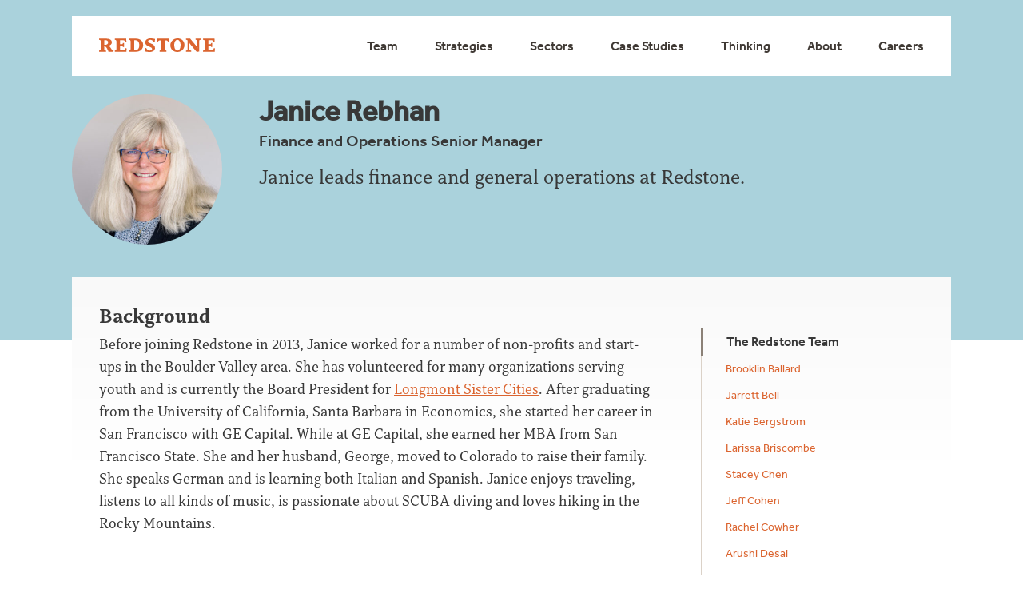

--- FILE ---
content_type: text/html; charset=UTF-8
request_url: https://www.redstonestrategy.com/people/janice-rebhan/
body_size: 17541
content:
<!doctype html>
<html lang="en-US">

	<head> <script type="text/javascript">
/* <![CDATA[ */
var gform;gform||(document.addEventListener("gform_main_scripts_loaded",function(){gform.scriptsLoaded=!0}),document.addEventListener("gform/theme/scripts_loaded",function(){gform.themeScriptsLoaded=!0}),window.addEventListener("DOMContentLoaded",function(){gform.domLoaded=!0}),gform={domLoaded:!1,scriptsLoaded:!1,themeScriptsLoaded:!1,isFormEditor:()=>"function"==typeof InitializeEditor,callIfLoaded:function(o){return!(!gform.domLoaded||!gform.scriptsLoaded||!gform.themeScriptsLoaded&&!gform.isFormEditor()||(gform.isFormEditor()&&console.warn("The use of gform.initializeOnLoaded() is deprecated in the form editor context and will be removed in Gravity Forms 3.1."),o(),0))},initializeOnLoaded:function(o){gform.callIfLoaded(o)||(document.addEventListener("gform_main_scripts_loaded",()=>{gform.scriptsLoaded=!0,gform.callIfLoaded(o)}),document.addEventListener("gform/theme/scripts_loaded",()=>{gform.themeScriptsLoaded=!0,gform.callIfLoaded(o)}),window.addEventListener("DOMContentLoaded",()=>{gform.domLoaded=!0,gform.callIfLoaded(o)}))},hooks:{action:{},filter:{}},addAction:function(o,r,e,t){gform.addHook("action",o,r,e,t)},addFilter:function(o,r,e,t){gform.addHook("filter",o,r,e,t)},doAction:function(o){gform.doHook("action",o,arguments)},applyFilters:function(o){return gform.doHook("filter",o,arguments)},removeAction:function(o,r){gform.removeHook("action",o,r)},removeFilter:function(o,r,e){gform.removeHook("filter",o,r,e)},addHook:function(o,r,e,t,n){null==gform.hooks[o][r]&&(gform.hooks[o][r]=[]);var d=gform.hooks[o][r];null==n&&(n=r+"_"+d.length),gform.hooks[o][r].push({tag:n,callable:e,priority:t=null==t?10:t})},doHook:function(r,o,e){var t;if(e=Array.prototype.slice.call(e,1),null!=gform.hooks[r][o]&&((o=gform.hooks[r][o]).sort(function(o,r){return o.priority-r.priority}),o.forEach(function(o){"function"!=typeof(t=o.callable)&&(t=window[t]),"action"==r?t.apply(null,e):e[0]=t.apply(null,e)})),"filter"==r)return e[0]},removeHook:function(o,r,t,n){var e;null!=gform.hooks[o][r]&&(e=(e=gform.hooks[o][r]).filter(function(o,r,e){return!!(null!=n&&n!=o.tag||null!=t&&t!=o.priority)}),gform.hooks[o][r]=e)}});
/* ]]> */
</script>

		<meta name="viewport" content="width=device-width, initial-scale=1">
		<meta name='robots' content='index, follow, max-image-preview:large, max-snippet:-1, max-video-preview:-1' />

	<!-- This site is optimized with the Yoast SEO plugin v26.6 - https://yoast.com/wordpress/plugins/seo/ -->
	<link rel="canonical" href="https://www.redstonestrategy.com/people/janice-rebhan/" />
	<meta property="og:locale" content="en_US" />
	<meta property="og:type" content="article" />
	<meta property="og:title" content="Janice Rebhan - Redstone Strategy Group" />
	<meta property="og:description" content="Background Before joining Redstone in 2013, Janice worked for a number of non-profits and start-ups in the Boulder Valley area. She has volunteered for many organizations serving youth and is currently the Board President for Longmont Sister Cities. After graduating from the University of California, Santa Barbara in Economics, she started her career in San [&hellip;]" />
	<meta property="og:url" content="https://www.redstonestrategy.com/people/janice-rebhan/" />
	<meta property="og:site_name" content="Redstone Strategy Group" />
	<meta property="article:publisher" content="https://www.facebook.com/redstonestrategy/" />
	<meta property="article:modified_time" content="2024-08-09T18:41:08+00:00" />
	<meta property="og:image" content="https://www.redstonestrategy.com/wp-content/uploads/2016/07/team_JRebhan_square-scaled.jpg" />
	<meta property="og:image:width" content="2560" />
	<meta property="og:image:height" content="2560" />
	<meta property="og:image:type" content="image/jpeg" />
	<meta name="twitter:card" content="summary_large_image" />
	<script type="application/ld+json" class="yoast-schema-graph">{"@context":"https://schema.org","@graph":[{"@type":"WebPage","@id":"https://www.redstonestrategy.com/people/janice-rebhan/","url":"https://www.redstonestrategy.com/people/janice-rebhan/","name":"Janice Rebhan - Redstone Strategy Group","isPartOf":{"@id":"https://www.redstonestrategy.com/#website"},"primaryImageOfPage":{"@id":"https://www.redstonestrategy.com/people/janice-rebhan/#primaryimage"},"image":{"@id":"https://www.redstonestrategy.com/people/janice-rebhan/#primaryimage"},"thumbnailUrl":"https://www.redstonestrategy.com/wp-content/uploads/2016/07/team_JRebhan_square-scaled.jpg","datePublished":"2016-07-19T18:59:19+00:00","dateModified":"2024-08-09T18:41:08+00:00","breadcrumb":{"@id":"https://www.redstonestrategy.com/people/janice-rebhan/#breadcrumb"},"inLanguage":"en-US","potentialAction":[{"@type":"ReadAction","target":["https://www.redstonestrategy.com/people/janice-rebhan/"]}]},{"@type":"ImageObject","inLanguage":"en-US","@id":"https://www.redstonestrategy.com/people/janice-rebhan/#primaryimage","url":"https://www.redstonestrategy.com/wp-content/uploads/2016/07/team_JRebhan_square-scaled.jpg","contentUrl":"https://www.redstonestrategy.com/wp-content/uploads/2016/07/team_JRebhan_square-scaled.jpg","width":2560,"height":2560},{"@type":"BreadcrumbList","@id":"https://www.redstonestrategy.com/people/janice-rebhan/#breadcrumb","itemListElement":[{"@type":"ListItem","position":1,"name":"Home","item":"https://www.redstonestrategy.com/"},{"@type":"ListItem","position":2,"name":"Janice Rebhan"}]},{"@type":"WebSite","@id":"https://www.redstonestrategy.com/#website","url":"https://www.redstonestrategy.com/","name":"Redstone Strategy Group","description":"Redstone Strategy Group","potentialAction":[{"@type":"SearchAction","target":{"@type":"EntryPoint","urlTemplate":"https://www.redstonestrategy.com/?s={search_term_string}"},"query-input":{"@type":"PropertyValueSpecification","valueRequired":true,"valueName":"search_term_string"}}],"inLanguage":"en-US"}]}</script>
	<!-- / Yoast SEO plugin. -->


<link rel="alternate" title="oEmbed (JSON)" type="application/json+oembed" href="https://www.redstonestrategy.com/wp-json/oembed/1.0/embed?url=https%3A%2F%2Fwww.redstonestrategy.com%2Fpeople%2Fjanice-rebhan%2F" />
<link rel="alternate" title="oEmbed (XML)" type="text/xml+oembed" href="https://www.redstonestrategy.com/wp-json/oembed/1.0/embed?url=https%3A%2F%2Fwww.redstonestrategy.com%2Fpeople%2Fjanice-rebhan%2F&#038;format=xml" />
<style id='wp-img-auto-sizes-contain-inline-css' type='text/css'>
img:is([sizes=auto i],[sizes^="auto," i]){contain-intrinsic-size:3000px 1500px}
/*# sourceURL=wp-img-auto-sizes-contain-inline-css */
</style>
<style id='wp-emoji-styles-inline-css' type='text/css'>

	img.wp-smiley, img.emoji {
		display: inline !important;
		border: none !important;
		box-shadow: none !important;
		height: 1em !important;
		width: 1em !important;
		margin: 0 0.07em !important;
		vertical-align: -0.1em !important;
		background: none !important;
		padding: 0 !important;
	}
/*# sourceURL=wp-emoji-styles-inline-css */
</style>
<style id='wp-block-library-inline-css' type='text/css'>
:root{--wp-block-synced-color:#7a00df;--wp-block-synced-color--rgb:122,0,223;--wp-bound-block-color:var(--wp-block-synced-color);--wp-editor-canvas-background:#ddd;--wp-admin-theme-color:#007cba;--wp-admin-theme-color--rgb:0,124,186;--wp-admin-theme-color-darker-10:#006ba1;--wp-admin-theme-color-darker-10--rgb:0,107,160.5;--wp-admin-theme-color-darker-20:#005a87;--wp-admin-theme-color-darker-20--rgb:0,90,135;--wp-admin-border-width-focus:2px}@media (min-resolution:192dpi){:root{--wp-admin-border-width-focus:1.5px}}.wp-element-button{cursor:pointer}:root .has-very-light-gray-background-color{background-color:#eee}:root .has-very-dark-gray-background-color{background-color:#313131}:root .has-very-light-gray-color{color:#eee}:root .has-very-dark-gray-color{color:#313131}:root .has-vivid-green-cyan-to-vivid-cyan-blue-gradient-background{background:linear-gradient(135deg,#00d084,#0693e3)}:root .has-purple-crush-gradient-background{background:linear-gradient(135deg,#34e2e4,#4721fb 50%,#ab1dfe)}:root .has-hazy-dawn-gradient-background{background:linear-gradient(135deg,#faaca8,#dad0ec)}:root .has-subdued-olive-gradient-background{background:linear-gradient(135deg,#fafae1,#67a671)}:root .has-atomic-cream-gradient-background{background:linear-gradient(135deg,#fdd79a,#004a59)}:root .has-nightshade-gradient-background{background:linear-gradient(135deg,#330968,#31cdcf)}:root .has-midnight-gradient-background{background:linear-gradient(135deg,#020381,#2874fc)}:root{--wp--preset--font-size--normal:16px;--wp--preset--font-size--huge:42px}.has-regular-font-size{font-size:1em}.has-larger-font-size{font-size:2.625em}.has-normal-font-size{font-size:var(--wp--preset--font-size--normal)}.has-huge-font-size{font-size:var(--wp--preset--font-size--huge)}.has-text-align-center{text-align:center}.has-text-align-left{text-align:left}.has-text-align-right{text-align:right}.has-fit-text{white-space:nowrap!important}#end-resizable-editor-section{display:none}.aligncenter{clear:both}.items-justified-left{justify-content:flex-start}.items-justified-center{justify-content:center}.items-justified-right{justify-content:flex-end}.items-justified-space-between{justify-content:space-between}.screen-reader-text{border:0;clip-path:inset(50%);height:1px;margin:-1px;overflow:hidden;padding:0;position:absolute;width:1px;word-wrap:normal!important}.screen-reader-text:focus{background-color:#ddd;clip-path:none;color:#444;display:block;font-size:1em;height:auto;left:5px;line-height:normal;padding:15px 23px 14px;text-decoration:none;top:5px;width:auto;z-index:100000}html :where(.has-border-color){border-style:solid}html :where([style*=border-top-color]){border-top-style:solid}html :where([style*=border-right-color]){border-right-style:solid}html :where([style*=border-bottom-color]){border-bottom-style:solid}html :where([style*=border-left-color]){border-left-style:solid}html :where([style*=border-width]){border-style:solid}html :where([style*=border-top-width]){border-top-style:solid}html :where([style*=border-right-width]){border-right-style:solid}html :where([style*=border-bottom-width]){border-bottom-style:solid}html :where([style*=border-left-width]){border-left-style:solid}html :where(img[class*=wp-image-]){height:auto;max-width:100%}:where(figure){margin:0 0 1em}html :where(.is-position-sticky){--wp-admin--admin-bar--position-offset:var(--wp-admin--admin-bar--height,0px)}@media screen and (max-width:600px){html :where(.is-position-sticky){--wp-admin--admin-bar--position-offset:0px}}

/*# sourceURL=wp-block-library-inline-css */
</style><style id='global-styles-inline-css' type='text/css'>
:root{--wp--preset--aspect-ratio--square: 1;--wp--preset--aspect-ratio--4-3: 4/3;--wp--preset--aspect-ratio--3-4: 3/4;--wp--preset--aspect-ratio--3-2: 3/2;--wp--preset--aspect-ratio--2-3: 2/3;--wp--preset--aspect-ratio--16-9: 16/9;--wp--preset--aspect-ratio--9-16: 9/16;--wp--preset--color--black: #000000;--wp--preset--color--cyan-bluish-gray: #abb8c3;--wp--preset--color--white: #ffffff;--wp--preset--color--pale-pink: #f78da7;--wp--preset--color--vivid-red: #cf2e2e;--wp--preset--color--luminous-vivid-orange: #ff6900;--wp--preset--color--luminous-vivid-amber: #fcb900;--wp--preset--color--light-green-cyan: #7bdcb5;--wp--preset--color--vivid-green-cyan: #00d084;--wp--preset--color--pale-cyan-blue: #8ed1fc;--wp--preset--color--vivid-cyan-blue: #0693e3;--wp--preset--color--vivid-purple: #9b51e0;--wp--preset--gradient--vivid-cyan-blue-to-vivid-purple: linear-gradient(135deg,rgb(6,147,227) 0%,rgb(155,81,224) 100%);--wp--preset--gradient--light-green-cyan-to-vivid-green-cyan: linear-gradient(135deg,rgb(122,220,180) 0%,rgb(0,208,130) 100%);--wp--preset--gradient--luminous-vivid-amber-to-luminous-vivid-orange: linear-gradient(135deg,rgb(252,185,0) 0%,rgb(255,105,0) 100%);--wp--preset--gradient--luminous-vivid-orange-to-vivid-red: linear-gradient(135deg,rgb(255,105,0) 0%,rgb(207,46,46) 100%);--wp--preset--gradient--very-light-gray-to-cyan-bluish-gray: linear-gradient(135deg,rgb(238,238,238) 0%,rgb(169,184,195) 100%);--wp--preset--gradient--cool-to-warm-spectrum: linear-gradient(135deg,rgb(74,234,220) 0%,rgb(151,120,209) 20%,rgb(207,42,186) 40%,rgb(238,44,130) 60%,rgb(251,105,98) 80%,rgb(254,248,76) 100%);--wp--preset--gradient--blush-light-purple: linear-gradient(135deg,rgb(255,206,236) 0%,rgb(152,150,240) 100%);--wp--preset--gradient--blush-bordeaux: linear-gradient(135deg,rgb(254,205,165) 0%,rgb(254,45,45) 50%,rgb(107,0,62) 100%);--wp--preset--gradient--luminous-dusk: linear-gradient(135deg,rgb(255,203,112) 0%,rgb(199,81,192) 50%,rgb(65,88,208) 100%);--wp--preset--gradient--pale-ocean: linear-gradient(135deg,rgb(255,245,203) 0%,rgb(182,227,212) 50%,rgb(51,167,181) 100%);--wp--preset--gradient--electric-grass: linear-gradient(135deg,rgb(202,248,128) 0%,rgb(113,206,126) 100%);--wp--preset--gradient--midnight: linear-gradient(135deg,rgb(2,3,129) 0%,rgb(40,116,252) 100%);--wp--preset--font-size--small: 13px;--wp--preset--font-size--medium: 20px;--wp--preset--font-size--large: 36px;--wp--preset--font-size--x-large: 42px;--wp--preset--spacing--20: 0.44rem;--wp--preset--spacing--30: 0.67rem;--wp--preset--spacing--40: 1rem;--wp--preset--spacing--50: 1.5rem;--wp--preset--spacing--60: 2.25rem;--wp--preset--spacing--70: 3.38rem;--wp--preset--spacing--80: 5.06rem;--wp--preset--shadow--natural: 6px 6px 9px rgba(0, 0, 0, 0.2);--wp--preset--shadow--deep: 12px 12px 50px rgba(0, 0, 0, 0.4);--wp--preset--shadow--sharp: 6px 6px 0px rgba(0, 0, 0, 0.2);--wp--preset--shadow--outlined: 6px 6px 0px -3px rgb(255, 255, 255), 6px 6px rgb(0, 0, 0);--wp--preset--shadow--crisp: 6px 6px 0px rgb(0, 0, 0);}:where(.is-layout-flex){gap: 0.5em;}:where(.is-layout-grid){gap: 0.5em;}body .is-layout-flex{display: flex;}.is-layout-flex{flex-wrap: wrap;align-items: center;}.is-layout-flex > :is(*, div){margin: 0;}body .is-layout-grid{display: grid;}.is-layout-grid > :is(*, div){margin: 0;}:where(.wp-block-columns.is-layout-flex){gap: 2em;}:where(.wp-block-columns.is-layout-grid){gap: 2em;}:where(.wp-block-post-template.is-layout-flex){gap: 1.25em;}:where(.wp-block-post-template.is-layout-grid){gap: 1.25em;}.has-black-color{color: var(--wp--preset--color--black) !important;}.has-cyan-bluish-gray-color{color: var(--wp--preset--color--cyan-bluish-gray) !important;}.has-white-color{color: var(--wp--preset--color--white) !important;}.has-pale-pink-color{color: var(--wp--preset--color--pale-pink) !important;}.has-vivid-red-color{color: var(--wp--preset--color--vivid-red) !important;}.has-luminous-vivid-orange-color{color: var(--wp--preset--color--luminous-vivid-orange) !important;}.has-luminous-vivid-amber-color{color: var(--wp--preset--color--luminous-vivid-amber) !important;}.has-light-green-cyan-color{color: var(--wp--preset--color--light-green-cyan) !important;}.has-vivid-green-cyan-color{color: var(--wp--preset--color--vivid-green-cyan) !important;}.has-pale-cyan-blue-color{color: var(--wp--preset--color--pale-cyan-blue) !important;}.has-vivid-cyan-blue-color{color: var(--wp--preset--color--vivid-cyan-blue) !important;}.has-vivid-purple-color{color: var(--wp--preset--color--vivid-purple) !important;}.has-black-background-color{background-color: var(--wp--preset--color--black) !important;}.has-cyan-bluish-gray-background-color{background-color: var(--wp--preset--color--cyan-bluish-gray) !important;}.has-white-background-color{background-color: var(--wp--preset--color--white) !important;}.has-pale-pink-background-color{background-color: var(--wp--preset--color--pale-pink) !important;}.has-vivid-red-background-color{background-color: var(--wp--preset--color--vivid-red) !important;}.has-luminous-vivid-orange-background-color{background-color: var(--wp--preset--color--luminous-vivid-orange) !important;}.has-luminous-vivid-amber-background-color{background-color: var(--wp--preset--color--luminous-vivid-amber) !important;}.has-light-green-cyan-background-color{background-color: var(--wp--preset--color--light-green-cyan) !important;}.has-vivid-green-cyan-background-color{background-color: var(--wp--preset--color--vivid-green-cyan) !important;}.has-pale-cyan-blue-background-color{background-color: var(--wp--preset--color--pale-cyan-blue) !important;}.has-vivid-cyan-blue-background-color{background-color: var(--wp--preset--color--vivid-cyan-blue) !important;}.has-vivid-purple-background-color{background-color: var(--wp--preset--color--vivid-purple) !important;}.has-black-border-color{border-color: var(--wp--preset--color--black) !important;}.has-cyan-bluish-gray-border-color{border-color: var(--wp--preset--color--cyan-bluish-gray) !important;}.has-white-border-color{border-color: var(--wp--preset--color--white) !important;}.has-pale-pink-border-color{border-color: var(--wp--preset--color--pale-pink) !important;}.has-vivid-red-border-color{border-color: var(--wp--preset--color--vivid-red) !important;}.has-luminous-vivid-orange-border-color{border-color: var(--wp--preset--color--luminous-vivid-orange) !important;}.has-luminous-vivid-amber-border-color{border-color: var(--wp--preset--color--luminous-vivid-amber) !important;}.has-light-green-cyan-border-color{border-color: var(--wp--preset--color--light-green-cyan) !important;}.has-vivid-green-cyan-border-color{border-color: var(--wp--preset--color--vivid-green-cyan) !important;}.has-pale-cyan-blue-border-color{border-color: var(--wp--preset--color--pale-cyan-blue) !important;}.has-vivid-cyan-blue-border-color{border-color: var(--wp--preset--color--vivid-cyan-blue) !important;}.has-vivid-purple-border-color{border-color: var(--wp--preset--color--vivid-purple) !important;}.has-vivid-cyan-blue-to-vivid-purple-gradient-background{background: var(--wp--preset--gradient--vivid-cyan-blue-to-vivid-purple) !important;}.has-light-green-cyan-to-vivid-green-cyan-gradient-background{background: var(--wp--preset--gradient--light-green-cyan-to-vivid-green-cyan) !important;}.has-luminous-vivid-amber-to-luminous-vivid-orange-gradient-background{background: var(--wp--preset--gradient--luminous-vivid-amber-to-luminous-vivid-orange) !important;}.has-luminous-vivid-orange-to-vivid-red-gradient-background{background: var(--wp--preset--gradient--luminous-vivid-orange-to-vivid-red) !important;}.has-very-light-gray-to-cyan-bluish-gray-gradient-background{background: var(--wp--preset--gradient--very-light-gray-to-cyan-bluish-gray) !important;}.has-cool-to-warm-spectrum-gradient-background{background: var(--wp--preset--gradient--cool-to-warm-spectrum) !important;}.has-blush-light-purple-gradient-background{background: var(--wp--preset--gradient--blush-light-purple) !important;}.has-blush-bordeaux-gradient-background{background: var(--wp--preset--gradient--blush-bordeaux) !important;}.has-luminous-dusk-gradient-background{background: var(--wp--preset--gradient--luminous-dusk) !important;}.has-pale-ocean-gradient-background{background: var(--wp--preset--gradient--pale-ocean) !important;}.has-electric-grass-gradient-background{background: var(--wp--preset--gradient--electric-grass) !important;}.has-midnight-gradient-background{background: var(--wp--preset--gradient--midnight) !important;}.has-small-font-size{font-size: var(--wp--preset--font-size--small) !important;}.has-medium-font-size{font-size: var(--wp--preset--font-size--medium) !important;}.has-large-font-size{font-size: var(--wp--preset--font-size--large) !important;}.has-x-large-font-size{font-size: var(--wp--preset--font-size--x-large) !important;}
/*# sourceURL=global-styles-inline-css */
</style>

<style id='classic-theme-styles-inline-css' type='text/css'>
/*! This file is auto-generated */
.wp-block-button__link{color:#fff;background-color:#32373c;border-radius:9999px;box-shadow:none;text-decoration:none;padding:calc(.667em + 2px) calc(1.333em + 2px);font-size:1.125em}.wp-block-file__button{background:#32373c;color:#fff;text-decoration:none}
/*# sourceURL=/wp-includes/css/classic-themes.min.css */
</style>
<link rel='stylesheet' id='twenty-twenty-css' href='https://www.redstonestrategy.com/wp-content/plugins/smart-before-after-viewer/includes/twentytwenty/css/twentytwenty.min.css?ver=6.9' type='text/css' media='all' />
<link rel='stylesheet' id='style-css' href='https://www.redstonestrategy.com/wp-content/themes/redstone-strategy-2016/style.css?v2_9&#038;ver=1731521383' type='text/css' media='all' />
<script type="text/javascript" src="https://www.redstonestrategy.com/wp-includes/js/jquery/jquery.min.js?ver=3.7.1" id="jquery-core-js"></script>
<script type="text/javascript" src="https://www.redstonestrategy.com/wp-includes/js/jquery/jquery-migrate.min.js?ver=3.4.1" id="jquery-migrate-js"></script>
<script type="text/javascript" src="https://www.redstonestrategy.com/wp-content/plugins/smart-before-after-viewer/includes/twentytwenty/js/jquery.event.move.min.js?ver=6.9" id="event-move-js"></script>
<script type="text/javascript" src="https://www.redstonestrategy.com/wp-content/plugins/smart-before-after-viewer/includes/twentytwenty/js/jquery.twentytwenty.min.js?ver=6.9" id="twenty-twenty-js"></script>
<script type="text/javascript" src="https://www.redstonestrategy.com/wp-content/themes/redstone-strategy-2016/js/vendor.min.js?ver=1" id="vendor-js-js"></script>
<script type="text/javascript" src="https://www.redstonestrategy.com/wp-content/themes/redstone-strategy-2016/js/theme.min.js?v2_4&amp;ver=1" id="theme-js-js"></script>
<link rel="https://api.w.org/" href="https://www.redstonestrategy.com/wp-json/" /><link rel="EditURI" type="application/rsd+xml" title="RSD" href="https://www.redstonestrategy.com/xmlrpc.php?rsd" />
<link rel='shortlink' href='https://www.redstonestrategy.com/?p=7459' />
		<meta property="fb:pages" content="170061716342115" />
		
		<link rel="apple-touch-icon" sizes="180x180" href="https://www.redstonestrategy.com/wp-content/themes/redstone-strategy-2016/img/favicon/apple-touch-icon.png">
		<link rel="icon" type="image/png" href="https://www.redstonestrategy.com/wp-content/themes/redstone-strategy-2016/img/favicon/favicon-32x32.png" sizes="32x32">
		<link rel="icon" type="image/png" href="https://www.redstonestrategy.com/wp-content/themes/redstone-strategy-2016/img/favicon/favicon-16x16.png" sizes="16x16">
		<link rel="manifest" href="https://www.redstonestrategy.com/wp-content/themes/redstone-strategy-2016/img/favicon/manifest.json">
		<link rel="mask-icon" href="https://www.redstonestrategy.com/wp-content/themes/redstone-strategy-2016/img/favicon/safari-pinned-tab.svg" color="#df6f35">
		<link rel="shortcut icon" href="https://www.redstonestrategy.com/wp-content/themes/redstone-strategy-2016/img/favicon/favicon.ico">
		<meta name="apple-mobile-web-app-title" content="Redstone Strategy">
		<meta name="application-name" content="Redstone Strategy">
		<meta name="msapplication-config" content="https://www.redstonestrategy.com/wp-content/themes/redstone-strategy-2016/img/favicon/browserconfig.xml">
		<meta name="theme-color" content="#df6f35">
    
    <!-- Google Tag Manager -->
    <script>(function(w,d,s,l,i){w[l]=w[l]||[];w[l].push({'gtm.start':
    new Date().getTime(),event:'gtm.js'});var f=d.getElementsByTagName(s)[0],
    j=d.createElement(s),dl=l!='dataLayer'?'&l='+l:'';j.async=true;j.src=
    'https://www.googletagmanager.com/gtm.js?id='+i+dl;f.parentNode.insertBefore(j,f);
    })(window,document,'script','dataLayer','GTM-K98ZZK97');</script>
    <!-- End Google Tag Manager -->
    
		<script>
		  (function(d) {
		    var config = {
		      kitId: 'zek1bdp',
		      scriptTimeout: 3000,
		      async: true
		    },
		    h=d.documentElement,t=setTimeout(function(){h.className=h.className.replace(/\bwf-loading\b/g,"")+" wf-inactive";},config.scriptTimeout),tk=d.createElement("script"),f=false,s=d.getElementsByTagName("script")[0],a;h.className+=" wf-loading";tk.src='https://use.typekit.net/'+config.kitId+'.js';tk.async=true;tk.onload=tk.onreadystatechange=function(){a=this.readyState;if(f||a&&a!="complete"&&a!="loaded")return;f=true;clearTimeout(t);try{Typekit.load(config)}catch(e){}};s.parentNode.insertBefore(tk,s)
		  })(document);
		</script>
				<style type="text/css">
			.wf-loading {
			  opacity: 0;
			  visibility: hidden;
			}
			.ie.wf-loading {
			  visibility: hidden;
			}
			.ie.wf-active {
			  visibility: visible;
			}
			.wf-active {
			  visibility: visible;
			  opacity: 1;
			}
		</style>   
    
	<link rel='stylesheet' id='gform_basic-css' href='https://www.redstonestrategy.com/wp-content/plugins/gravityforms/assets/css/dist/basic.min.css?ver=2.9.24' type='text/css' media='all' />
<link rel='stylesheet' id='gform_theme_components-css' href='https://www.redstonestrategy.com/wp-content/plugins/gravityforms/assets/css/dist/theme-components.min.css?ver=2.9.24' type='text/css' media='all' />
<link rel='stylesheet' id='gform_theme-css' href='https://www.redstonestrategy.com/wp-content/plugins/gravityforms/assets/css/dist/theme.min.css?ver=2.9.24' type='text/css' media='all' />
</head>

	<body class="wp-singular people-template-default single single-people postid-7459 wp-theme-redstone-strategy-2016 janice-rebhan modula-best-grid-gallery">
    <!-- Google Tag Manager (noscript) -->
    <noscript><iframe src="https://www.googletagmanager.com/ns.html?id=GTM-K98ZZK97"
    height="0" width="0" style="display:none;visibility:hidden"></iframe></noscript>
    <!-- End Google Tag Manager (noscript) -->
  
    	

		<div class="hfeed site">

			<header class="site-header" role="banner">

				<div class="site-header__banner" >
									</div>

				<div class="site-header__inside">

					<div class="site-header__branding">
						<div class="site-header__logo"><a href="https://www.redstonestrategy.com/" title="Go to home"><svg class="site-logo" data-name="Layer 1" xmlns="http://www.w3.org/2000/svg" viewBox="0 0 836.17 100">
  <g>
    <path d="M90.79,81.37c3.14,4.9,7.06,7.84,13.73,8.82L103.92,98H68A198.76,198.76,0,0,0,57.65,74.7c-5.88-10.59-10.78-15.1-20-16.27V80.2c0,4.71,1.57,7.06,5.29,8l7.45,2L49.81,98H0L-.59,90.2l6.27-2c3.72-1.18,5.3-3.33,5.3-8V19.8c0-4.71-1.57-6.86-5.3-8l-6.27-2L0,2H51.57C76.47,2,92,12.35,92,28.82c0,12.74-9,21.76-23.92,25.49C73.53,56.67,78,61.18,82,67.45ZM44.12,47.45c12.94,0,21.18-6.86,21.18-17.84,0-10.2-7.65-16.67-20-16.67H37.65V47.45Z"/>
    <path d="M197.25,98H113.53l-.59-7.84,6.27-2c3.73-1.18,5.29-3.33,5.29-8V19.8c0-4.71-1.57-6.86-5.29-8l-6.27-2L113.53,2h82.16l1.57,23.14-8,1c-2-8.23-7.26-12.74-16.47-12.74H151.17V42.94H164.9c3.33,0,4.9-1.18,5.69-3.92l1.57-5.88,7.25.59V63.53l-7.26.59-1.57-6.27c-.78-2.75-2.35-3.92-5.69-3.92H151.17V86.66h22c9.81,0,15.69-4.12,17.65-14.51l8.23,1Z"/>
    <path d="M266.35,2c30.79,0,51.76,18.63,51.76,46.86,0,30-20.39,49.21-52.16,49.21H216l-.59-7.84,6.27-2c3.73-1.18,5.3-3.33,5.3-8V19.8c0-4.71-1.57-6.86-5.3-8l-6.27-2L216,2h50.39Zm-4.12,84.71c17.06,0,28-13.92,28-35.49,0-23.73-10.79-37.84-29.61-37.84h-7.06V86.67h8.63Z"/>
    <path d="M404,4.51l-2.74,22.35h-9c-2.94-10.4-11.18-16.27-22.74-16.27-9.61,0-15.88,4.51-15.88,11.18,0,6.28,7.25,11,17.65,14.9,20.2,7.65,32.35,16.47,32.35,34.71C403.6,89,387.91,100,362.82,100a123.32,123.32,0,0,1-31.37-4.31l-.79-23.53,9.41-1.37c4.9,11.77,14.31,18.43,26.47,18.43,9.61,0,15.88-4.31,15.88-11.18,0-7.65-6.08-12-22.16-18s-27.45-16.08-27.45-30.39C332.82,12,348.11,0,373,0a112.75,112.75,0,0,1,31,4.51"/>
    <path d="M499.47,29.21c-1.57-9.41-8-14.7-17.65-14.7h-7.26V80.2c0,4.71,1.57,6.86,5.29,8l6.27,2L485.55,98H436.92l-.59-7.84,6.28-2c3.73-1.18,5.29-3.33,5.29-8V14.51h-7.25c-9.61,0-16.08,5.29-17.65,14.7l-8-1L416.73,2h89l1.77,26.27Z"/>
    <path d="M616.09,49c0,29-22.35,51-50.78,51-29.61,0-51-20.2-51-49,0-28.43,22.74-51,52-51,29.61,0,49.8,20.39,49.8,49m-73.92,1c0,22.15,10,39.41,23.33,39.41S588.25,73.14,588.25,50c0-22-10.19-39.41-22.74-39.41-13.92,0-23.33,16.47-23.33,39.41"/>
    <path d="M727.61,11.76c-3.73,1.18-5.29,3.33-5.29,8V52.74c0,22.35.2,31.57.78,44.12l-18.82,2.35-45.1-54.71A45.32,45.32,0,0,1,650.55,30a85.49,85.49,0,0,1,1.77,18.63V80.19c0,4.71,1.57,7.06,5.29,8l7.45,2L664.48,98H628l-.59-7.84,6.27-2c3.73-1.18,5.29-3.33,5.29-8V19.8c0-4.71-1.57-6.86-5.29-8l-6.27-2L628,2h29.61l41.77,51.18c5.1,6.08,8.24,11.57,12,20.78A101.28,101.28,0,0,1,709,51V19.8c0-4.71-1.57-7.06-5.29-8l-7.45-2L696.83,2H733.3l.59,7.84Z"/>
    <path d="M834.4,98H750.68l-.59-7.84,6.27-2c3.72-1.18,5.29-3.33,5.29-8V19.8c0-4.71-1.57-6.86-5.29-8l-6.27-2L750.68,2h82.16L834.4,25.1l-8,1c-2-8.23-7.25-12.74-16.47-12.74H788.32V42.94H802c3.33,0,4.9-1.18,5.69-3.92l1.57-5.88,7.25.59V63.53l-7.25.59-1.57-6.27c-.78-2.75-2.35-3.92-5.69-3.92H788.32V86.66h22c9.8,0,15.69-4.12,17.65-14.51l8.23,1Z"/>
  </g>
</svg>
 <span>Redstone Strategy Group</span></a></div>
					</div>

					<nav class="site-desktop-navigation">

						<ul class="nav-menu">
															<li class="nav-item menu-item menu-item-type-post_type menu-item-object-page menu-item-202">
									<a class="nav-link" href="https://www.redstonestrategy.com/team/">Team</a>
																	</li>
															<li class="nav-item menu-item menu-item-type-post_type menu-item-object-page menu-item-has-children menu-item-205">
									<a class="nav-link" href="https://www.redstonestrategy.com/strategies/">Strategies</a>
																			<ul class="sub-nav-menu">
																							<li class="sub-nav-item"><a href="https://www.redstonestrategy.com/strategies/partnerships/">Partnerships</a></li>
																							<li class="sub-nav-item"><a href="https://www.redstonestrategy.com/strategies/policy-politics/">Policy & Politics</a></li>
																							<li class="sub-nav-item"><a href="https://www.redstonestrategy.com/strategies/service-delivery/">Service Delivery</a></li>
																							<li class="sub-nav-item"><a href="https://www.redstonestrategy.com/strategies/impact-investing/">Impact Investing</a></li>
																							<li class="sub-nav-item"><a href="https://www.redstonestrategy.com/strategies/grantmaking/">Grantmaking</a></li>
																							<li class="sub-nav-item"><a href="https://www.redstonestrategy.com/strategies/research/">Research</a></li>
																							<li class="sub-nav-item"><a href="https://www.redstonestrategy.com/strategies/inclusive-impact/">Inclusive Impact</a></li>
																					</ul>
										<svg class="down-caret" width="13px" height="8px" viewBox="537 38 13 8" version="1.1" xmlns="http://www.w3.org/2000/svg" xmlns:xlink="http://www.w3.org/1999/xlink">
										    <polyline id="Shape-3" stroke="#8B8177" stroke-width="2" fill="none" transform="translate(543.384615, 41.807692) rotate(-90.000000) translate(-543.384615, -41.807692) " points="545.769231 37 541 41.7692308 545.769231 46.6153846"></polyline>
										</svg>
																	</li>
															<li class="nav-item menu-item menu-item-type-post_type menu-item-object-page menu-item-has-children menu-item-204">
									<a class="nav-link" href="https://www.redstonestrategy.com/sectors/">Sectors</a>
																			<ul class="sub-nav-menu">
																							<li class="sub-nav-item"><a href="https://www.redstonestrategy.com/sectors/climate-energy/">Climate & Energy</a></li>
																							<li class="sub-nav-item"><a href="https://www.redstonestrategy.com/sectors/economic-equity/">Economic Equity</a></li>
																							<li class="sub-nav-item"><a href="https://www.redstonestrategy.com/sectors/education/">Education</a></li>
																							<li class="sub-nav-item"><a href="https://www.redstonestrategy.com/sectors/environment/">Environment</a></li>
																							<li class="sub-nav-item"><a href="https://www.redstonestrategy.com/sectors/health/">Health</a></li>
																							<li class="sub-nav-item"><a href="https://www.redstonestrategy.com/sectors/human-services/">Human Services</a></li>
																					</ul>
										<svg class="down-caret" width="13px" height="8px" viewBox="537 38 13 8" version="1.1" xmlns="http://www.w3.org/2000/svg" xmlns:xlink="http://www.w3.org/1999/xlink">
										    <polyline id="Shape-3" stroke="#8B8177" stroke-width="2" fill="none" transform="translate(543.384615, 41.807692) rotate(-90.000000) translate(-543.384615, -41.807692) " points="545.769231 37 541 41.7692308 545.769231 46.6153846"></polyline>
										</svg>
																	</li>
															<li class="nav-item menu-item menu-item-type-post_type_archive menu-item-object-case-studies menu-item-289">
									<a class="nav-link" href="https://www.redstonestrategy.com/case-studies/">Case Studies</a>
																	</li>
															<li class="nav-item menu-item menu-item-type-post_type menu-item-object-page menu-item-203">
									<a class="nav-link" href="https://www.redstonestrategy.com/thinking/">Thinking</a>
																	</li>
															<li class="nav-item menu-item menu-item-type-post_type menu-item-object-page menu-item-has-children menu-item-206">
									<a class="nav-link" href="https://www.redstonestrategy.com/about/">About</a>
																			<ul class="sub-nav-menu">
																							<li class="sub-nav-item"><a href="https://www.redstonestrategy.com/about/history-20years/">Our History</a></li>
																							<li class="sub-nav-item"><a href="https://www.redstonestrategy.com/about/values/">Our Values</a></li>
																							<li class="sub-nav-item"><a href="https://www.redstonestrategy.com/about/careers/equity-and-belonging/">Equity and Belonging</a></li>
																					</ul>
										<svg class="down-caret" width="13px" height="8px" viewBox="537 38 13 8" version="1.1" xmlns="http://www.w3.org/2000/svg" xmlns:xlink="http://www.w3.org/1999/xlink">
										    <polyline id="Shape-3" stroke="#8B8177" stroke-width="2" fill="none" transform="translate(543.384615, 41.807692) rotate(-90.000000) translate(-543.384615, -41.807692) " points="545.769231 37 541 41.7692308 545.769231 46.6153846"></polyline>
										</svg>
																	</li>
															<li class="nav-item menu-item menu-item-type-post_type menu-item-object-page menu-item-has-children menu-item-8821">
									<a class="nav-link" href="https://www.redstonestrategy.com/about/careers/">Careers</a>
																			<ul class="sub-nav-menu">
																							<li class="sub-nav-item"><a href="https://www.redstonestrategy.com/opportunities/">Opportunities</a></li>
																							<li class="sub-nav-item"><a href="https://www.redstonestrategy.com/about/careers/career-path/">Career Path</a></li>
																					</ul>
										<svg class="down-caret" width="13px" height="8px" viewBox="537 38 13 8" version="1.1" xmlns="http://www.w3.org/2000/svg" xmlns:xlink="http://www.w3.org/1999/xlink">
										    <polyline id="Shape-3" stroke="#8B8177" stroke-width="2" fill="none" transform="translate(543.384615, 41.807692) rotate(-90.000000) translate(-543.384615, -41.807692) " points="545.769231 37 541 41.7692308 545.769231 46.6153846"></polyline>
										</svg>
																	</li>
													</ul>

					</nav>

					<button href="#mobile-menu-modal" class="site-header__mobile-button hamburger hamburger--elastic" type="button">
						<span class="hamburger-text">Menu</span>
						<span class="hamburger-box">
							<span class="hamburger-inner"></span>
						</span>
					</button>

				</div>

				<div class="site-mobile-navigation">

					<ul class="nav-menu">
													<li class="nav-item menu-item menu-item-type-post_type menu-item-object-page menu-item-7528">
								<a class="nav-link" href="https://www.redstonestrategy.com/team/">
									Team
									<svg class="down-caret" width="13px" height="8px" viewBox="537 38 13 8" version="1.1" xmlns="http://www.w3.org/2000/svg" xmlns:xlink="http://www.w3.org/1999/xlink">
										<polyline id="Shape-3" stroke="#8B8177" stroke-width="2" fill="none" transform="translate(543.384615, 41.807692) rotate(-90.000000) translate(-543.384615, -41.807692) " points="545.769231 37 541 41.7692308 545.769231 46.6153846"></polyline>
									</svg>
								</a>
															</li>
													<li class="nav-item menu-item menu-item-type-post_type menu-item-object-page menu-item-8815">
								<a class="nav-link" href="https://www.redstonestrategy.com/strategies/">
									Strategies
									<svg class="down-caret" width="13px" height="8px" viewBox="537 38 13 8" version="1.1" xmlns="http://www.w3.org/2000/svg" xmlns:xlink="http://www.w3.org/1999/xlink">
										<polyline id="Shape-3" stroke="#8B8177" stroke-width="2" fill="none" transform="translate(543.384615, 41.807692) rotate(-90.000000) translate(-543.384615, -41.807692) " points="545.769231 37 541 41.7692308 545.769231 46.6153846"></polyline>
									</svg>
								</a>
															</li>
													<li class="nav-item menu-item menu-item-type-post_type menu-item-object-page menu-item-8816">
								<a class="nav-link" href="https://www.redstonestrategy.com/sectors/">
									Sectors
									<svg class="down-caret" width="13px" height="8px" viewBox="537 38 13 8" version="1.1" xmlns="http://www.w3.org/2000/svg" xmlns:xlink="http://www.w3.org/1999/xlink">
										<polyline id="Shape-3" stroke="#8B8177" stroke-width="2" fill="none" transform="translate(543.384615, 41.807692) rotate(-90.000000) translate(-543.384615, -41.807692) " points="545.769231 37 541 41.7692308 545.769231 46.6153846"></polyline>
									</svg>
								</a>
															</li>
													<li class="nav-item menu-item menu-item-type-post_type_archive menu-item-object-case-studies menu-item-7527">
								<a class="nav-link" href="https://www.redstonestrategy.com/case-studies/">
									Case Studies
									<svg class="down-caret" width="13px" height="8px" viewBox="537 38 13 8" version="1.1" xmlns="http://www.w3.org/2000/svg" xmlns:xlink="http://www.w3.org/1999/xlink">
										<polyline id="Shape-3" stroke="#8B8177" stroke-width="2" fill="none" transform="translate(543.384615, 41.807692) rotate(-90.000000) translate(-543.384615, -41.807692) " points="545.769231 37 541 41.7692308 545.769231 46.6153846"></polyline>
									</svg>
								</a>
															</li>
													<li class="nav-item menu-item menu-item-type-post_type menu-item-object-page menu-item-8817">
								<a class="nav-link" href="https://www.redstonestrategy.com/thinking/">
									Thinking
									<svg class="down-caret" width="13px" height="8px" viewBox="537 38 13 8" version="1.1" xmlns="http://www.w3.org/2000/svg" xmlns:xlink="http://www.w3.org/1999/xlink">
										<polyline id="Shape-3" stroke="#8B8177" stroke-width="2" fill="none" transform="translate(543.384615, 41.807692) rotate(-90.000000) translate(-543.384615, -41.807692) " points="545.769231 37 541 41.7692308 545.769231 46.6153846"></polyline>
									</svg>
								</a>
															</li>
													<li class="nav-item menu-item menu-item-type-post_type menu-item-object-page menu-item-8818">
								<a class="nav-link" href="https://www.redstonestrategy.com/about/">
									About
									<svg class="down-caret" width="13px" height="8px" viewBox="537 38 13 8" version="1.1" xmlns="http://www.w3.org/2000/svg" xmlns:xlink="http://www.w3.org/1999/xlink">
										<polyline id="Shape-3" stroke="#8B8177" stroke-width="2" fill="none" transform="translate(543.384615, 41.807692) rotate(-90.000000) translate(-543.384615, -41.807692) " points="545.769231 37 541 41.7692308 545.769231 46.6153846"></polyline>
									</svg>
								</a>
															</li>
													<li class="nav-item menu-item menu-item-type-post_type menu-item-object-page menu-item-8820">
								<a class="nav-link" href="https://www.redstonestrategy.com/about/careers/">
									Careers
									<svg class="down-caret" width="13px" height="8px" viewBox="537 38 13 8" version="1.1" xmlns="http://www.w3.org/2000/svg" xmlns:xlink="http://www.w3.org/1999/xlink">
										<polyline id="Shape-3" stroke="#8B8177" stroke-width="2" fill="none" transform="translate(543.384615, 41.807692) rotate(-90.000000) translate(-543.384615, -41.807692) " points="545.769231 37 541 41.7692308 545.769231 46.6153846"></polyline>
									</svg>
								</a>
															</li>
											</ul>

				</div>

				<div class="site-header__content ">

					
											<img class="people-headshot" src="https://www.redstonestrategy.com/wp-content/uploads/2016/07/team_JRebhan_square-scaled-376x376-c-default.jpg" alt="Janice Rebhan" />
					          
          
          

					<div class="site-header__default">

													<h1>Janice Rebhan</h1>
						
						<h2>Finance and Operations Senior Manager</h2>
													<p>Janice leads finance and general operations at Redstone.</p>
						
						
						
					</div>

					
					
				</div>

			</header>

			<div class="site-content">

	<main id="main" class="site-main" role="main">

		
		
			<article id="post-7459" class="post-7459 people type-people status-publish hentry">

				<div class="single-content">

					<h2><b>Background</b></h2>
<p>Before joining Redstone in 2013, Janice worked for a number of non-profits and start-ups in the Boulder Valley area. She has volunteered for many organizations serving youth and is currently the Board President for <a href="http://longmontsistercities.com/" target="_blank" rel="noopener">Longmont Sister Cities</a>. After graduating from the University of California, Santa Barbara in Economics, she started her career in San Francisco with GE Capital. While at GE Capital, she earned her MBA from San Francisco State. She and her husband, George, moved to Colorado to raise their family. She speaks German and is learning both Italian and Spanish. Janice enjoys traveling, listens to all kinds of music, is passionate about SCUBA diving and loves hiking in the Rocky Mountains.</p>


					
					          
          
					
				</div>

				<aside>

											<ul class="related-list">
							<h5>The Redstone Team</h5>															<li><a href="https://www.redstonestrategy.com/people/brooklin-ballard/" title="Brooklin Ballard">Brooklin Ballard</a></li>
															<li><a href="https://www.redstonestrategy.com/people/jarrett-bell/" title="Jarrett Bell">Jarrett Bell</a></li>
															<li><a href="https://www.redstonestrategy.com/people/katie-bergstrom/" title="Katie Bergstrom">Katie Bergstrom</a></li>
															<li><a href="https://www.redstonestrategy.com/people/larissa-briscombe/" title="Larissa Briscombe">Larissa Briscombe</a></li>
															<li><a href="https://www.redstonestrategy.com/people/stacey-chen/" title="Stacey Chen">Stacey Chen</a></li>
															<li><a href="https://www.redstonestrategy.com/people/jeff-cohen/" title="Jeff Cohen">Jeff Cohen</a></li>
															<li><a href="https://www.redstonestrategy.com/people/rachel-cowher/" title="Rachel Cowher">Rachel Cowher</a></li>
															<li><a href="https://www.redstonestrategy.com/people/arushi-desai/" title="Arushi Desai">Arushi Desai</a></li>
															<li><a href="https://www.redstonestrategy.com/people/diana-enriquez/" title="Diana Enriquez">Diana Enriquez</a></li>
															<li><a href="https://www.redstonestrategy.com/people/kathy-francis/" title="Kathy Francis">Kathy Francis</a></li>
															<li><a href="https://www.redstonestrategy.com/people/jennifer-george/" title="Jennifer George">Jennifer George</a></li>
															<li><a href="https://www.redstonestrategy.com/people/angela-gomez/" title="Angela Gomez">Angela Gomez</a></li>
															<li><a href="https://www.redstonestrategy.com/people/penelope-pennie-gould/" title="Penelope (Pennie) Gould">Penelope (Pennie) Gould</a></li>
															<li><a href="https://www.redstonestrategy.com/people/sophie-gould/" title="Sophie Gould">Sophie Gould</a></li>
															<li><a href="https://www.redstonestrategy.com/people/sam-greenberg/" title="Sam Greenberg">Sam Greenberg</a></li>
															<li><a href="https://www.redstonestrategy.com/people/sejal-gupta/" title="Sejal Gupta">Sejal Gupta</a></li>
															<li><a href="https://www.redstonestrategy.com/people/meley-habtegiorgis/" title="Meley Habtegiorgis">Meley Habtegiorgis</a></li>
															<li><a href="https://www.redstonestrategy.com/people/alexis-howard/" title="Alexis Howard">Alexis Howard</a></li>
															<li><a href="https://www.redstonestrategy.com/people/nathan-huttner/" title="Nathan Huttner">Nathan Huttner</a></li>
															<li><a href="https://www.redstonestrategy.com/people/nathan-isaacs/" title="Nathan Isaacs">Nathan Isaacs</a></li>
															<li><a href="https://www.redstonestrategy.com/people/david-jung/" title="David Jung">David Jung</a></li>
															<li><a href="https://www.redstonestrategy.com/people/jessica-kaplan/" title="Jessica Kaplan">Jessica Kaplan</a></li>
															<li><a href="https://www.redstonestrategy.com/people/noha-kikhia/" title="Noha Kikhia">Noha Kikhia</a></li>
															<li><a href="https://www.redstonestrategy.com/people/casey-kohlstruk/" title="Casey Kohlstruk">Casey Kohlstruk</a></li>
															<li><a href="https://www.redstonestrategy.com/people/alex-kornblum/" title="Alex Kornblum">Alex Kornblum</a></li>
															<li><a href="https://www.redstonestrategy.com/people/lucia-laudisio/" title="Lucia Laudisio">Lucia Laudisio</a></li>
															<li><a href="https://www.redstonestrategy.com/people/beth-leuin/" title="Beth Leuin">Beth Leuin</a></li>
															<li><a href="https://www.redstonestrategy.com/people/lily-liu/" title="Lily Liu">Lily Liu</a></li>
															<li><a href="https://www.redstonestrategy.com/people/mark-loch/" title="Mark Loch">Mark Loch</a></li>
															<li><a href="https://www.redstonestrategy.com/people/lucas-loman/" title="Lucas Loman">Lucas Loman</a></li>
															<li><a href="https://www.redstonestrategy.com/people/anastacia-lynn/" title="Anastacia Lynn">Anastacia Lynn</a></li>
															<li><a href="https://www.redstonestrategy.com/people/avivah-malin/" title="Avivah Malin">Avivah Malin</a></li>
															<li><a href="https://www.redstonestrategy.com/people/karen-mawhinney/" title="Karen Mawhinney">Karen Mawhinney</a></li>
															<li><a href="https://www.redstonestrategy.com/people/jenae-mccarty/" title="Jenae McCarty">Jenae McCarty</a></li>
															<li><a href="https://www.redstonestrategy.com/people/melinda-mills/" title="Melinda Mills">Melinda Mills</a></li>
															<li><a href="https://www.redstonestrategy.com/people/micah-park/" title="Micah Park">Micah Park</a></li>
															<li><a href="https://www.redstonestrategy.com/people/janice-rebhan/" title="Janice Rebhan">Janice Rebhan</a></li>
															<li><a href="https://www.redstonestrategy.com/people/bob-shaver/" title="Bob Shaver">Bob Shaver</a></li>
															<li><a href="https://www.redstonestrategy.com/people/sara-clark-streeter/" title="Sara Clark Streeter">Sara Clark Streeter</a></li>
															<li><a href="https://www.redstonestrategy.com/people/charlie-sutherby/" title="Charlie Sutherby">Charlie Sutherby</a></li>
															<li><a href="https://www.redstonestrategy.com/people/natalie-swope/" title="Natalie Swope">Natalie Swope</a></li>
															<li><a href="https://www.redstonestrategy.com/people/cordelia-tullous/" title="Cordelia Tullous">Cordelia Tullous</a></li>
															<li><a href="https://www.redstonestrategy.com/people/molly-tyeryar/" title="Molly Tyeryar">Molly Tyeryar</a></li>
													</ul>
					          
          

					
					
				</aside>

			</article>

		
	</main>

	
			</div> 
			<footer id="footer-main" class="site-footer">
				<div class="site-footer-top">
					<div class="site-footer-top__inside">

						<div class="site-footer-top__left">
							<h5>Get Practical Insights</h5>
							<p>Stay up to date with our newsletter</p>
						</div>

						<div class="site-footer-top__right">
							
                <div class='gf_browser_chrome gform_wrapper gravity-theme gform-theme--no-framework' data-form-theme='gravity-theme' data-form-index='0' id='gform_wrapper_1' ><div id='gf_1' class='gform_anchor' tabindex='-1'></div><form method='post' enctype='multipart/form-data' target='gform_ajax_frame_1' id='gform_1'  action='/people/janice-rebhan/#gf_1' data-formid='1' novalidate>
                        <div class='gform-body gform_body'><div id='gform_fields_1' class='gform_fields top_label form_sublabel_below description_below validation_below'><div id="field_1_2" class="gfield gfield--type-honeypot gform_validation_container field_sublabel_below gfield--has-description field_description_below field_validation_below gfield_visibility_visible"  ><label class='gfield_label gform-field-label' for='input_1_2'>Phone</label><div class='ginput_container'><input name='input_2' id='input_1_2' type='text' value='' autocomplete='new-password'/></div><div class='gfield_description' id='gfield_description_1_2'>This field is for validation purposes and should be left unchanged.</div></div><div id="field_1_1" class="gfield gfield--type-email field_sublabel_below gfield--no-description field_description_below field_validation_below gfield_visibility_visible"  ><label class='gfield_label gform-field-label' for='input_1_1'>Email</label><div class='ginput_container ginput_container_email'>
                            <input name='input_1' id='input_1_1' type='email' value='' class='medium'   placeholder='enter your email address'  aria-invalid="false"  />
                        </div></div></div></div>
        <div class='gform-footer gform_footer top_label'> <input type='submit' id='gform_submit_button_1' class='gform_button button' onclick='gform.submission.handleButtonClick(this);' data-submission-type='submit' value='Sign Up'  /> <input type='hidden' name='gform_ajax' value='form_id=1&amp;title=&amp;description=&amp;tabindex=0&amp;theme=gravity-theme&amp;hash=892adb267911c05ea5dad0b8430b807a' />
            <input type='hidden' class='gform_hidden' name='gform_submission_method' data-js='gform_submission_method_1' value='iframe' />
            <input type='hidden' class='gform_hidden' name='gform_theme' data-js='gform_theme_1' id='gform_theme_1' value='gravity-theme' />
            <input type='hidden' class='gform_hidden' name='gform_style_settings' data-js='gform_style_settings_1' id='gform_style_settings_1' value='' />
            <input type='hidden' class='gform_hidden' name='is_submit_1' value='1' />
            <input type='hidden' class='gform_hidden' name='gform_submit' value='1' />
            
            <input type='hidden' class='gform_hidden' name='gform_unique_id' value='' />
            <input type='hidden' class='gform_hidden' name='state_1' value='WyJbXSIsIjc5ZjEwNTA0NjVhNWU1YTY1YmEwZjFkY2FkMTA0ODQ4Il0=' />
            <input type='hidden' autocomplete='off' class='gform_hidden' name='gform_target_page_number_1' id='gform_target_page_number_1' value='0' />
            <input type='hidden' autocomplete='off' class='gform_hidden' name='gform_source_page_number_1' id='gform_source_page_number_1' value='1' />
            <input type='hidden' name='gform_field_values' value='' />
            
        </div>
                        </form>
                        </div>
		                <iframe style='display:none;width:0px;height:0px;' src='about:blank' name='gform_ajax_frame_1' id='gform_ajax_frame_1' title='This iframe contains the logic required to handle Ajax powered Gravity Forms.'></iframe>
		                <script type="text/javascript">
/* <![CDATA[ */
 gform.initializeOnLoaded( function() {gformInitSpinner( 1, 'https://www.redstonestrategy.com/wp-content/plugins/gravityforms/images/spinner.svg', true );jQuery('#gform_ajax_frame_1').on('load',function(){var contents = jQuery(this).contents().find('*').html();var is_postback = contents.indexOf('GF_AJAX_POSTBACK') >= 0;if(!is_postback){return;}var form_content = jQuery(this).contents().find('#gform_wrapper_1');var is_confirmation = jQuery(this).contents().find('#gform_confirmation_wrapper_1').length > 0;var is_redirect = contents.indexOf('gformRedirect(){') >= 0;var is_form = form_content.length > 0 && ! is_redirect && ! is_confirmation;var mt = parseInt(jQuery('html').css('margin-top'), 10) + parseInt(jQuery('body').css('margin-top'), 10) + 100;if(is_form){jQuery('#gform_wrapper_1').html(form_content.html());if(form_content.hasClass('gform_validation_error')){jQuery('#gform_wrapper_1').addClass('gform_validation_error');} else {jQuery('#gform_wrapper_1').removeClass('gform_validation_error');}setTimeout( function() { /* delay the scroll by 50 milliseconds to fix a bug in chrome */ jQuery(document).scrollTop(jQuery('#gform_wrapper_1').offset().top - mt); }, 50 );if(window['gformInitDatepicker']) {gformInitDatepicker();}if(window['gformInitPriceFields']) {gformInitPriceFields();}var current_page = jQuery('#gform_source_page_number_1').val();gformInitSpinner( 1, 'https://www.redstonestrategy.com/wp-content/plugins/gravityforms/images/spinner.svg', true );jQuery(document).trigger('gform_page_loaded', [1, current_page]);window['gf_submitting_1'] = false;}else if(!is_redirect){var confirmation_content = jQuery(this).contents().find('.GF_AJAX_POSTBACK').html();if(!confirmation_content){confirmation_content = contents;}jQuery('#gform_wrapper_1').replaceWith(confirmation_content);jQuery(document).scrollTop(jQuery('#gf_1').offset().top - mt);jQuery(document).trigger('gform_confirmation_loaded', [1]);window['gf_submitting_1'] = false;wp.a11y.speak(jQuery('#gform_confirmation_message_1').text());}else{jQuery('#gform_1').append(contents);if(window['gformRedirect']) {gformRedirect();}}jQuery(document).trigger("gform_pre_post_render", [{ formId: "1", currentPage: "current_page", abort: function() { this.preventDefault(); } }]);        if (event && event.defaultPrevented) {                return;        }        const gformWrapperDiv = document.getElementById( "gform_wrapper_1" );        if ( gformWrapperDiv ) {            const visibilitySpan = document.createElement( "span" );            visibilitySpan.id = "gform_visibility_test_1";            gformWrapperDiv.insertAdjacentElement( "afterend", visibilitySpan );        }        const visibilityTestDiv = document.getElementById( "gform_visibility_test_1" );        let postRenderFired = false;        function triggerPostRender() {            if ( postRenderFired ) {                return;            }            postRenderFired = true;            gform.core.triggerPostRenderEvents( 1, current_page );            if ( visibilityTestDiv ) {                visibilityTestDiv.parentNode.removeChild( visibilityTestDiv );            }        }        function debounce( func, wait, immediate ) {            var timeout;            return function() {                var context = this, args = arguments;                var later = function() {                    timeout = null;                    if ( !immediate ) func.apply( context, args );                };                var callNow = immediate && !timeout;                clearTimeout( timeout );                timeout = setTimeout( later, wait );                if ( callNow ) func.apply( context, args );            };        }        const debouncedTriggerPostRender = debounce( function() {            triggerPostRender();        }, 200 );        if ( visibilityTestDiv && visibilityTestDiv.offsetParent === null ) {            const observer = new MutationObserver( ( mutations ) => {                mutations.forEach( ( mutation ) => {                    if ( mutation.type === 'attributes' && visibilityTestDiv.offsetParent !== null ) {                        debouncedTriggerPostRender();                        observer.disconnect();                    }                });            });            observer.observe( document.body, {                attributes: true,                childList: false,                subtree: true,                attributeFilter: [ 'style', 'class' ],            });        } else {            triggerPostRender();        }    } );} ); 
/* ]]> */
</script>

						</div>

					</div>
				</div>

				<div class="site-footer-bottom">
					<div class="site-footer-bottom__inside">

						<div class="site-footer-bottom__navigation">
							<h5>Quick Links</h5>
							<ul class="nav-menu">
																	<li class="nav-item menu-item menu-item-type-post_type menu-item-object-page menu-item-home menu-item-273"><a class="nav-link" href="https://www.redstonestrategy.com/">Home</a>
																			</li>
																	<li class="nav-item menu-item menu-item-type-post_type menu-item-object-page menu-item-276"><a class="nav-link" href="https://www.redstonestrategy.com/team/">Team</a>
																			</li>
																	<li class="nav-item menu-item menu-item-type-post_type menu-item-object-page menu-item-272"><a class="nav-link" href="https://www.redstonestrategy.com/strategies/">Strategies</a>
																			</li>
																	<li class="nav-item menu-item menu-item-type-post_type menu-item-object-page menu-item-277"><a class="nav-link" href="https://www.redstonestrategy.com/about/">About</a>
																			</li>
																	<li class="nav-item menu-item menu-item-type-post_type menu-item-object-page menu-item-10148"><a class="nav-link" href="https://www.redstonestrategy.com/about/careers/equity-and-belonging/">Equity and Belonging</a>
																			</li>
																	<li class="nav-item menu-item menu-item-type-post_type menu-item-object-page menu-item-271"><a class="nav-link" href="https://www.redstonestrategy.com/sectors/">Sectors</a>
																			</li>
																	<li class="nav-item menu-item menu-item-type-post_type menu-item-object-page menu-item-275"><a class="nav-link" href="https://www.redstonestrategy.com/about/clients/">Clients</a>
																			</li>
																	<li class="nav-item menu-item menu-item-type-post_type_archive menu-item-object-case-studies menu-item-274"><a class="nav-link" href="https://www.redstonestrategy.com/case-studies/">Case Studies</a>
																			</li>
																	<li class="nav-item menu-item menu-item-type-post_type menu-item-object-page menu-item-270"><a class="nav-link" href="https://www.redstonestrategy.com/thinking/">Thinking</a>
																			</li>
																	<li class="nav-item menu-item menu-item-type-post_type menu-item-object-page menu-item-8814"><a class="nav-link" href="https://www.redstonestrategy.com/about/contact/">Contact</a>
																			</li>
																	<li class="nav-item menu-item menu-item-type-post_type menu-item-object-page menu-item-9134"><a class="nav-link" href="https://www.redstonestrategy.com/about/careers/">Careers</a>
																			</li>
															</ul>
						</div>

						<div class="site-footer-bottom__cta">
							<h5>Get in Touch</h5>
							<p>Have questions or would like to talk to us about a project?</p>
							<a href="/cdn-cgi/l/email-protection#50393e363f1022353423243f3e3523242231243537297e333f3d" class="button">Email Us</a>
						</div>

						<div class="site-footer-bottom__connect">

							<h5>Connect with Us</h5>

							<div class="site-footer-bottom__social-buttons">
								<a href="https://www.linkedin.com/company/redstone-strategy-group" target="_blank" class="button button-social" title="Follow us on Linkedin">
<svg width="27px" height="24px" viewBox="73 14 27 24" version="1.1" xmlns="http://www.w3.org/2000/svg" xmlns:xlink="http://www.w3.org/1999/xlink">
    <!-- Generator: Sketch 3.8.3 (29802) - http://www.bohemiancoding.com/sketch -->
    <desc>Created with Sketch.</desc>
    <defs></defs>
    <g id="Icons/LinkedIn" stroke="none" stroke-width="1" fill="none" fill-rule="evenodd" transform="translate(73.000000, 14.000000)">
        <path d="M26,23.6363636 L20.2536453,23.6363636 L20.2536453,15.3272366 C20.2536453,13.152334 19.3547742,11.6675884 17.378175,11.6675884 C15.8662982,11.6675884 15.0255174,12.6695268 14.6341722,13.6351412 C14.4874177,13.9817332 14.5103481,14.4645404 14.5103481,14.9473476 L14.5103481,23.6363636 L8.81749765,23.6363636 C8.81749765,23.6363636 8.89087488,8.91755488 8.81749765,7.57961895 L14.5103481,7.57961895 L14.5103481,10.0996001 C14.8466604,8.99777049 16.6658043,7.42524172 19.5687912,7.42524172 C23.1703904,7.42524172 26,9.73484606 26,14.7082142 L26,23.6363636 L26,23.6363636 Z M3.06044214,5.57120155 L3.02375353,5.57120155 C1.18932267,5.57120155 0,4.34375127 0,2.78787103 C0,1.20172074 1.2244826,0 3.09560207,0 C4.96519285,0 6.11476952,1.19869373 6.15145814,2.78333052 C6.15145814,4.33921077 4.96519285,5.57120155 3.06044214,5.57120155 L3.06044214,5.57120155 L3.06044214,5.57120155 Z M0.655809031,7.57961895 L5.72342427,7.57961895 L5.72342427,23.6363636 L0.655809031,23.6363636 L0.655809031,7.57961895 L0.655809031,7.57961895 Z" fill="#FFFFFF"></path>
    </g>
</svg>
</a>
								<a href="https://www.facebook.com/redstonestrategy/" target="_blank" class="button button-social" title="Follow us on Facebook">
<svg width="13px" height="27px" viewBox="139 13 13 27" version="1.1" xmlns="http://www.w3.org/2000/svg" xmlns:xlink="http://www.w3.org/1999/xlink">
    <!-- Generator: Sketch 3.8.3 (29802) - http://www.bohemiancoding.com/sketch -->
    <desc>Created with Sketch.</desc>
    <defs></defs>
    <g id="Icons/Facebook" stroke="none" stroke-width="1" fill="none" fill-rule="evenodd" transform="translate(139.000000, 14.000000)">
        <path d="M9.2954426,4.60610476 C9.93904148,4.60610476 10.8136759,4.72003713 11.5232849,4.86652162 C11.6883103,4.89907372 11.8698382,4.86652162 12.018361,4.76886529 C12.1668838,4.67120897 12.265899,4.50844844 12.2824015,4.3456879 L12.72797,1.17185743 C12.7609751,0.878888468 12.5794472,0.569643449 12.265899,0.48826318 C11.1107215,0.162742107 9.85652881,-1.84296075e-05 8.55282849,-1.84296075e-05 C4.60872248,-1.84296075e-05 2.69442835,1.85545169 2.69442835,5.69660035 L2.69442835,7.37303388 L0.681119009,7.37303388 C0.334565762,7.37303388 0.0540226563,7.64972679 0.0540226563,7.99152392 L0.0540226563,11.2467347 C0.0540226563,11.6048078 0.334565762,11.8815007 0.681119009,11.8815007 L2.69442835,11.8815007 L2.69442835,24.38151 C2.69442835,24.7233071 2.97497146,25 3.32152471,25 L7.44715861,25 C7.77720932,25 8.05775243,24.7233071 8.05775243,24.38151 L8.05775243,11.8815007 L11.3912646,11.8815007 C11.7213153,11.8815007 11.9853559,11.6210839 12.018361,11.2955628 L12.2493965,8.04035208 C12.265899,7.86131549 12.1998889,7.69855495 12.0843711,7.56834652 C11.9688534,7.4381381 11.803828,7.37303388 11.6388027,7.37303388 L8.05775243,7.37303388 L8.05775243,5.94074116 C8.05775243,4.86652162 8.17327017,4.60610476 9.2954426,4.60610476 L9.2954426,4.60610476 Z" fill="#FFFFFF"></path>
    </g>
</svg>
</a>
							</div>

							<svg class="site-logo" data-name="Layer 1" xmlns="http://www.w3.org/2000/svg" viewBox="0 0 836.17 100">
  <g>
    <path d="M90.79,81.37c3.14,4.9,7.06,7.84,13.73,8.82L103.92,98H68A198.76,198.76,0,0,0,57.65,74.7c-5.88-10.59-10.78-15.1-20-16.27V80.2c0,4.71,1.57,7.06,5.29,8l7.45,2L49.81,98H0L-.59,90.2l6.27-2c3.72-1.18,5.3-3.33,5.3-8V19.8c0-4.71-1.57-6.86-5.3-8l-6.27-2L0,2H51.57C76.47,2,92,12.35,92,28.82c0,12.74-9,21.76-23.92,25.49C73.53,56.67,78,61.18,82,67.45ZM44.12,47.45c12.94,0,21.18-6.86,21.18-17.84,0-10.2-7.65-16.67-20-16.67H37.65V47.45Z"/>
    <path d="M197.25,98H113.53l-.59-7.84,6.27-2c3.73-1.18,5.29-3.33,5.29-8V19.8c0-4.71-1.57-6.86-5.29-8l-6.27-2L113.53,2h82.16l1.57,23.14-8,1c-2-8.23-7.26-12.74-16.47-12.74H151.17V42.94H164.9c3.33,0,4.9-1.18,5.69-3.92l1.57-5.88,7.25.59V63.53l-7.26.59-1.57-6.27c-.78-2.75-2.35-3.92-5.69-3.92H151.17V86.66h22c9.81,0,15.69-4.12,17.65-14.51l8.23,1Z"/>
    <path d="M266.35,2c30.79,0,51.76,18.63,51.76,46.86,0,30-20.39,49.21-52.16,49.21H216l-.59-7.84,6.27-2c3.73-1.18,5.3-3.33,5.3-8V19.8c0-4.71-1.57-6.86-5.3-8l-6.27-2L216,2h50.39Zm-4.12,84.71c17.06,0,28-13.92,28-35.49,0-23.73-10.79-37.84-29.61-37.84h-7.06V86.67h8.63Z"/>
    <path d="M404,4.51l-2.74,22.35h-9c-2.94-10.4-11.18-16.27-22.74-16.27-9.61,0-15.88,4.51-15.88,11.18,0,6.28,7.25,11,17.65,14.9,20.2,7.65,32.35,16.47,32.35,34.71C403.6,89,387.91,100,362.82,100a123.32,123.32,0,0,1-31.37-4.31l-.79-23.53,9.41-1.37c4.9,11.77,14.31,18.43,26.47,18.43,9.61,0,15.88-4.31,15.88-11.18,0-7.65-6.08-12-22.16-18s-27.45-16.08-27.45-30.39C332.82,12,348.11,0,373,0a112.75,112.75,0,0,1,31,4.51"/>
    <path d="M499.47,29.21c-1.57-9.41-8-14.7-17.65-14.7h-7.26V80.2c0,4.71,1.57,6.86,5.29,8l6.27,2L485.55,98H436.92l-.59-7.84,6.28-2c3.73-1.18,5.29-3.33,5.29-8V14.51h-7.25c-9.61,0-16.08,5.29-17.65,14.7l-8-1L416.73,2h89l1.77,26.27Z"/>
    <path d="M616.09,49c0,29-22.35,51-50.78,51-29.61,0-51-20.2-51-49,0-28.43,22.74-51,52-51,29.61,0,49.8,20.39,49.8,49m-73.92,1c0,22.15,10,39.41,23.33,39.41S588.25,73.14,588.25,50c0-22-10.19-39.41-22.74-39.41-13.92,0-23.33,16.47-23.33,39.41"/>
    <path d="M727.61,11.76c-3.73,1.18-5.29,3.33-5.29,8V52.74c0,22.35.2,31.57.78,44.12l-18.82,2.35-45.1-54.71A45.32,45.32,0,0,1,650.55,30a85.49,85.49,0,0,1,1.77,18.63V80.19c0,4.71,1.57,7.06,5.29,8l7.45,2L664.48,98H628l-.59-7.84,6.27-2c3.73-1.18,5.29-3.33,5.29-8V19.8c0-4.71-1.57-6.86-5.29-8l-6.27-2L628,2h29.61l41.77,51.18c5.1,6.08,8.24,11.57,12,20.78A101.28,101.28,0,0,1,709,51V19.8c0-4.71-1.57-7.06-5.29-8l-7.45-2L696.83,2H733.3l.59,7.84Z"/>
    <path d="M834.4,98H750.68l-.59-7.84,6.27-2c3.72-1.18,5.29-3.33,5.29-8V19.8c0-4.71-1.57-6.86-5.29-8l-6.27-2L750.68,2h82.16L834.4,25.1l-8,1c-2-8.23-7.25-12.74-16.47-12.74H788.32V42.94H802c3.33,0,4.9-1.18,5.69-3.92l1.57-5.88,7.25.59V63.53l-7.25.59-1.57-6.27c-.78-2.75-2.35-3.92-5.69-3.92H788.32V86.66h22c9.8,0,15.69-4.12,17.65-14.51l8.23,1Z"/>
  </g>
</svg>
 
							<p class="footer-tagline">Helping solve urgent social problems</p>	
							<p>&copy; 2026 <a href="https://www.redstonestrategy.com/" title="Redstone Strategy Group">Redstone Strategy Group</a> | <a href="/privacy-policy/">Privacy Policy</a></p>

						</div>

					</div>
				</div>
			</footer>

		</div> 
		<script data-cfasync="false" src="/cdn-cgi/scripts/5c5dd728/cloudflare-static/email-decode.min.js"></script><script type="speculationrules">
{"prefetch":[{"source":"document","where":{"and":[{"href_matches":"/*"},{"not":{"href_matches":["/wp-*.php","/wp-admin/*","/wp-content/uploads/*","/wp-content/*","/wp-content/plugins/*","/wp-content/themes/redstone-strategy-2016/*","/*\\?(.+)"]}},{"not":{"selector_matches":"a[rel~=\"nofollow\"]"}},{"not":{"selector_matches":".no-prefetch, .no-prefetch a"}}]},"eagerness":"conservative"}]}
</script>
<script type="text/javascript" src="https://www.redstonestrategy.com/wp-content/themes/redstone-strategy-2016/js/jquery.easing.min.js?ver=6.9" id="easing-js"></script>
<script type="text/javascript" src="https://www.redstonestrategy.com/wp-content/themes/redstone-strategy-2016/js/jquery.jsticky.min.js?ver=6.9" id="jsticky-js"></script>
<script type="text/javascript" src="https://www.redstonestrategy.com/wp-includes/js/dist/dom-ready.min.js?ver=f77871ff7694fffea381" id="wp-dom-ready-js"></script>
<script type="text/javascript" src="https://www.redstonestrategy.com/wp-includes/js/dist/hooks.min.js?ver=dd5603f07f9220ed27f1" id="wp-hooks-js"></script>
<script type="text/javascript" src="https://www.redstonestrategy.com/wp-includes/js/dist/i18n.min.js?ver=c26c3dc7bed366793375" id="wp-i18n-js"></script>
<script type="text/javascript" id="wp-i18n-js-after">
/* <![CDATA[ */
wp.i18n.setLocaleData( { 'text direction\u0004ltr': [ 'ltr' ] } );
//# sourceURL=wp-i18n-js-after
/* ]]> */
</script>
<script type="text/javascript" src="https://www.redstonestrategy.com/wp-includes/js/dist/a11y.min.js?ver=cb460b4676c94bd228ed" id="wp-a11y-js"></script>
<script type="text/javascript" defer='defer' src="https://www.redstonestrategy.com/wp-content/plugins/gravityforms/js/jquery.json.min.js?ver=2.9.24" id="gform_json-js"></script>
<script type="text/javascript" id="gform_gravityforms-js-extra">
/* <![CDATA[ */
var gform_i18n = {"datepicker":{"days":{"monday":"Mo","tuesday":"Tu","wednesday":"We","thursday":"Th","friday":"Fr","saturday":"Sa","sunday":"Su"},"months":{"january":"January","february":"February","march":"March","april":"April","may":"May","june":"June","july":"July","august":"August","september":"September","october":"October","november":"November","december":"December"},"firstDay":1,"iconText":"Select date"}};
var gf_legacy_multi = [];
var gform_gravityforms = {"strings":{"invalid_file_extension":"This type of file is not allowed. Must be one of the following:","delete_file":"Delete this file","in_progress":"in progress","file_exceeds_limit":"File exceeds size limit","illegal_extension":"This type of file is not allowed.","max_reached":"Maximum number of files reached","unknown_error":"There was a problem while saving the file on the server","currently_uploading":"Please wait for the uploading to complete","cancel":"Cancel","cancel_upload":"Cancel this upload","cancelled":"Cancelled","error":"Error","message":"Message"},"vars":{"images_url":"https://www.redstonestrategy.com/wp-content/plugins/gravityforms/images"}};
var gf_global = {"gf_currency_config":{"name":"U.S. Dollar","symbol_left":"$","symbol_right":"","symbol_padding":"","thousand_separator":",","decimal_separator":".","decimals":2,"code":"USD"},"base_url":"https://www.redstonestrategy.com/wp-content/plugins/gravityforms","number_formats":[],"spinnerUrl":"https://www.redstonestrategy.com/wp-content/plugins/gravityforms/images/spinner.svg","version_hash":"e0976b6af285e40f8ef70953d60379b7","strings":{"newRowAdded":"New row added.","rowRemoved":"Row removed","formSaved":"The form has been saved.  The content contains the link to return and complete the form."}};
//# sourceURL=gform_gravityforms-js-extra
/* ]]> */
</script>
<script type="text/javascript" defer='defer' src="https://www.redstonestrategy.com/wp-content/plugins/gravityforms/js/gravityforms.min.js?ver=2.9.24" id="gform_gravityforms-js"></script>
<script type="text/javascript" defer='defer' src="https://www.redstonestrategy.com/wp-content/plugins/gravityforms/js/placeholders.jquery.min.js?ver=2.9.24" id="gform_placeholder-js"></script>
<script type="text/javascript" defer='defer' src="https://www.redstonestrategy.com/wp-content/plugins/gravityforms/assets/js/dist/utils.min.js?ver=48a3755090e76a154853db28fc254681" id="gform_gravityforms_utils-js"></script>
<script type="text/javascript" defer='defer' src="https://www.redstonestrategy.com/wp-content/plugins/gravityforms/assets/js/dist/vendor-theme.min.js?ver=8673c9a2ff188de55f9073009ba56f5e" id="gform_gravityforms_theme_vendors-js"></script>
<script type="text/javascript" id="gform_gravityforms_theme-js-extra">
/* <![CDATA[ */
var gform_theme_config = {"common":{"form":{"honeypot":{"version_hash":"e0976b6af285e40f8ef70953d60379b7"},"ajax":{"ajaxurl":"https://www.redstonestrategy.com/wp-admin/admin-ajax.php","ajax_submission_nonce":"1af036286f","i18n":{"step_announcement":"Step %1$s of %2$s, %3$s","unknown_error":"There was an unknown error processing your request. Please try again."}}}},"hmr_dev":"","public_path":"https://www.redstonestrategy.com/wp-content/plugins/gravityforms/assets/js/dist/","config_nonce":"6a48c053f9"};
//# sourceURL=gform_gravityforms_theme-js-extra
/* ]]> */
</script>
<script type="text/javascript" defer='defer' src="https://www.redstonestrategy.com/wp-content/plugins/gravityforms/assets/js/dist/scripts-theme.min.js?ver=1546762cd067873f438f559b1e819128" id="gform_gravityforms_theme-js"></script>
<script id="wp-emoji-settings" type="application/json">
{"baseUrl":"https://s.w.org/images/core/emoji/17.0.2/72x72/","ext":".png","svgUrl":"https://s.w.org/images/core/emoji/17.0.2/svg/","svgExt":".svg","source":{"concatemoji":"https://www.redstonestrategy.com/wp-includes/js/wp-emoji-release.min.js?ver=6.9"}}
</script>
<script type="module">
/* <![CDATA[ */
/*! This file is auto-generated */
const a=JSON.parse(document.getElementById("wp-emoji-settings").textContent),o=(window._wpemojiSettings=a,"wpEmojiSettingsSupports"),s=["flag","emoji"];function i(e){try{var t={supportTests:e,timestamp:(new Date).valueOf()};sessionStorage.setItem(o,JSON.stringify(t))}catch(e){}}function c(e,t,n){e.clearRect(0,0,e.canvas.width,e.canvas.height),e.fillText(t,0,0);t=new Uint32Array(e.getImageData(0,0,e.canvas.width,e.canvas.height).data);e.clearRect(0,0,e.canvas.width,e.canvas.height),e.fillText(n,0,0);const a=new Uint32Array(e.getImageData(0,0,e.canvas.width,e.canvas.height).data);return t.every((e,t)=>e===a[t])}function p(e,t){e.clearRect(0,0,e.canvas.width,e.canvas.height),e.fillText(t,0,0);var n=e.getImageData(16,16,1,1);for(let e=0;e<n.data.length;e++)if(0!==n.data[e])return!1;return!0}function u(e,t,n,a){switch(t){case"flag":return n(e,"\ud83c\udff3\ufe0f\u200d\u26a7\ufe0f","\ud83c\udff3\ufe0f\u200b\u26a7\ufe0f")?!1:!n(e,"\ud83c\udde8\ud83c\uddf6","\ud83c\udde8\u200b\ud83c\uddf6")&&!n(e,"\ud83c\udff4\udb40\udc67\udb40\udc62\udb40\udc65\udb40\udc6e\udb40\udc67\udb40\udc7f","\ud83c\udff4\u200b\udb40\udc67\u200b\udb40\udc62\u200b\udb40\udc65\u200b\udb40\udc6e\u200b\udb40\udc67\u200b\udb40\udc7f");case"emoji":return!a(e,"\ud83e\u1fac8")}return!1}function f(e,t,n,a){let r;const o=(r="undefined"!=typeof WorkerGlobalScope&&self instanceof WorkerGlobalScope?new OffscreenCanvas(300,150):document.createElement("canvas")).getContext("2d",{willReadFrequently:!0}),s=(o.textBaseline="top",o.font="600 32px Arial",{});return e.forEach(e=>{s[e]=t(o,e,n,a)}),s}function r(e){var t=document.createElement("script");t.src=e,t.defer=!0,document.head.appendChild(t)}a.supports={everything:!0,everythingExceptFlag:!0},new Promise(t=>{let n=function(){try{var e=JSON.parse(sessionStorage.getItem(o));if("object"==typeof e&&"number"==typeof e.timestamp&&(new Date).valueOf()<e.timestamp+604800&&"object"==typeof e.supportTests)return e.supportTests}catch(e){}return null}();if(!n){if("undefined"!=typeof Worker&&"undefined"!=typeof OffscreenCanvas&&"undefined"!=typeof URL&&URL.createObjectURL&&"undefined"!=typeof Blob)try{var e="postMessage("+f.toString()+"("+[JSON.stringify(s),u.toString(),c.toString(),p.toString()].join(",")+"));",a=new Blob([e],{type:"text/javascript"});const r=new Worker(URL.createObjectURL(a),{name:"wpTestEmojiSupports"});return void(r.onmessage=e=>{i(n=e.data),r.terminate(),t(n)})}catch(e){}i(n=f(s,u,c,p))}t(n)}).then(e=>{for(const n in e)a.supports[n]=e[n],a.supports.everything=a.supports.everything&&a.supports[n],"flag"!==n&&(a.supports.everythingExceptFlag=a.supports.everythingExceptFlag&&a.supports[n]);var t;a.supports.everythingExceptFlag=a.supports.everythingExceptFlag&&!a.supports.flag,a.supports.everything||((t=a.source||{}).concatemoji?r(t.concatemoji):t.wpemoji&&t.twemoji&&(r(t.twemoji),r(t.wpemoji)))});
//# sourceURL=https://www.redstonestrategy.com/wp-includes/js/wp-emoji-loader.min.js
/* ]]> */
</script>
<script type="text/javascript">
/* <![CDATA[ */
 gform.initializeOnLoaded( function() { jQuery(document).on('gform_post_render', function(event, formId, currentPage){if(formId == 1) {if(typeof Placeholders != 'undefined'){
                        Placeholders.enable();
                    }} } );jQuery(document).on('gform_post_conditional_logic', function(event, formId, fields, isInit){} ) } ); 
/* ]]> */
</script>
<script type="text/javascript">
/* <![CDATA[ */
 gform.initializeOnLoaded( function() {jQuery(document).trigger("gform_pre_post_render", [{ formId: "1", currentPage: "1", abort: function() { this.preventDefault(); } }]);        if (event && event.defaultPrevented) {                return;        }        const gformWrapperDiv = document.getElementById( "gform_wrapper_1" );        if ( gformWrapperDiv ) {            const visibilitySpan = document.createElement( "span" );            visibilitySpan.id = "gform_visibility_test_1";            gformWrapperDiv.insertAdjacentElement( "afterend", visibilitySpan );        }        const visibilityTestDiv = document.getElementById( "gform_visibility_test_1" );        let postRenderFired = false;        function triggerPostRender() {            if ( postRenderFired ) {                return;            }            postRenderFired = true;            gform.core.triggerPostRenderEvents( 1, 1 );            if ( visibilityTestDiv ) {                visibilityTestDiv.parentNode.removeChild( visibilityTestDiv );            }        }        function debounce( func, wait, immediate ) {            var timeout;            return function() {                var context = this, args = arguments;                var later = function() {                    timeout = null;                    if ( !immediate ) func.apply( context, args );                };                var callNow = immediate && !timeout;                clearTimeout( timeout );                timeout = setTimeout( later, wait );                if ( callNow ) func.apply( context, args );            };        }        const debouncedTriggerPostRender = debounce( function() {            triggerPostRender();        }, 200 );        if ( visibilityTestDiv && visibilityTestDiv.offsetParent === null ) {            const observer = new MutationObserver( ( mutations ) => {                mutations.forEach( ( mutation ) => {                    if ( mutation.type === 'attributes' && visibilityTestDiv.offsetParent !== null ) {                        debouncedTriggerPostRender();                        observer.disconnect();                    }                });            });            observer.observe( document.body, {                attributes: true,                childList: false,                subtree: true,                attributeFilter: [ 'style', 'class' ],            });        } else {            triggerPostRender();        }    } ); 
/* ]]> */
</script>


	<script>(function(){function c(){var b=a.contentDocument||a.contentWindow.document;if(b){var d=b.createElement('script');d.innerHTML="window.__CF$cv$params={r:'9c6545fa6da9dbb4',t:'MTc2OTgyMTIzOS4wMDAwMDA='};var a=document.createElement('script');a.nonce='';a.src='/cdn-cgi/challenge-platform/scripts/jsd/main.js';document.getElementsByTagName('head')[0].appendChild(a);";b.getElementsByTagName('head')[0].appendChild(d)}}if(document.body){var a=document.createElement('iframe');a.height=1;a.width=1;a.style.position='absolute';a.style.top=0;a.style.left=0;a.style.border='none';a.style.visibility='hidden';document.body.appendChild(a);if('loading'!==document.readyState)c();else if(window.addEventListener)document.addEventListener('DOMContentLoaded',c);else{var e=document.onreadystatechange||function(){};document.onreadystatechange=function(b){e(b);'loading'!==document.readyState&&(document.onreadystatechange=e,c())}}}})();</script></body>

</html>


--- FILE ---
content_type: text/css
request_url: https://www.redstonestrategy.com/wp-content/themes/redstone-strategy-2016/style.css?v2_9&ver=1731521383
body_size: 15243
content:
/*!
Theme Name: Constructive
Theme URI: https://bitbucket.org/weareconstructive/wordpress-constructive-theme/
Author: Constructive
Author URI: https://constructive.co/
Description: Constructive Theme
Version: 0.1
License: Proprietary
License URI: n/a
Tags: twig
Text Domain: constructive

See README.md
 */
/* lib */
/* Reset
================================================== */
/*! normalize.css v3.0.1 | MIT License | git.io/normalize */
/**
 * 1. Set default font family to sans-serif.
 * 2. Prevent iOS text size adjust after orientation change, without disabling
 *    user zoom.
 */
html {
  font-family: sans-serif;
  /* 1 */
  -ms-text-size-adjust: 100%;
  /* 2 */
  -webkit-text-size-adjust: 100%;
  /* 2 */
}

/**
 * Remove default margin.
 */
body {
  margin: 0;
}

/* HTML5 display definitions
   ========================================================================== */
/**
 * Correct `block` display not defined for any HTML5 element in IE 8/9.
 * Correct `block` display not defined for `details` or `summary` in IE 10/11 and Firefox.
 * Correct `block` display not defined for `main` in IE 11.
 */
article,
aside,
details,
figcaption,
figure,
footer,
header,
hgroup,
main,
nav,
section,
summary {
  display: block;
}

/**
 * 1. Correct `inline-block` display not defined in IE 8/9.
 * 2. Normalize vertical alignment of `progress` in Chrome, Firefox, and Opera.
 */
audio,
canvas,
progress,
video {
  display: inline-block;
  /* 1 */
  vertical-align: baseline;
  /* 2 */
}

/**
 * Prevent modern browsers from displaying `audio` without controls.
 * Remove excess height in iOS 5 devices.
 */
audio:not([controls]) {
  display: none;
  height: 0;
}

/**
 * Address `[hidden]` styling not present in IE 8/9/10.
 * Hide the `template` element in IE 8/9/11, Safari, and Firefox < 22.
 */
[hidden],
template {
  display: none;
}

/* Links
   ========================================================================== */
/**
 * Remove the gray background color from active links in IE 10.
 */
a {
  background: transparent;
}

/**
 * Improve readability when focused and also mouse hovered in all browsers.
 */
a:active,
a:hover {
  outline: 0;
}

/* Text-level semantics
   ========================================================================== */
/**
 * Address styling not present in IE 8/9/10/11, Safari, and Chrome.
 */
abbr[title] {
  border-bottom: 1px dotted;
}

/**
 * Address style set to `bolder` in Firefox 4+, Safari, and Chrome.
 */
b,
strong {
  font-weight: bold;
}

/**
 * Address styling not present in Safari and Chrome.
 */
dfn {
  font-style: italic;
}

/**
 * Address variable `h1` font-size and margin within `section` and `article`
 * contexts in Firefox 4+, Safari, and Chrome.
 */
h1 {
  font-size: 2em;
  margin: 0.67em 0;
}

/**
 * Address styling not present in IE 8/9.
 */
mark {
  background: #ff0;
  color: #000;
}

/**
 * Address inconsistent and variable font size in all browsers.
 */
small {
  font-size: 80%;
}

/**
 * Prevent `sub` and `sup` affecting `line-height` in all browsers.
 */
sub,
sup {
  font-size: 75%;
  line-height: 0;
  position: relative;
  vertical-align: baseline;
}

sup {
  top: -0.5em;
}

sub {
  bottom: -0.25em;
}

/* Embedded content
   ========================================================================== */
/**
 * Remove border when inside `a` element in IE 8/9/10.
 */
img {
  border: 0;
}

/**
 * Correct overflow not hidden in IE 9/10/11.
 */
svg:not(:root) {
  overflow: hidden;
}

/* Grouping content
   ========================================================================== */
/**
 * Address margin not present in IE 8/9 and Safari.
 */
figure {
  margin: 1em 40px;
}

/**
 * Address differences between Firefox and other browsers.
 */
hr {
  -moz-box-sizing: content-box;
  box-sizing: content-box;
  height: 0;
}

/**
 * Contain overflow in all browsers.
 */
pre {
  overflow: auto;
}

/**
 * Address odd `em`-unit font size rendering in all browsers.
 */
code,
kbd,
pre,
samp {
  font-family: monospace, monospace;
  font-size: 1em;
}

/* Forms
   ========================================================================== */
/**
 * Known limitation: by default, Chrome and Safari on OS X allow very limited
 * styling of `select`, unless a `border` property is set.
 */
/**
 * 1. Correct color not being inherited.
 *    Known issue: affects color of disabled elements.
 * 2. Correct font properties not being inherited.
 * 3. Address margins set differently in Firefox 4+, Safari, and Chrome.
 */
button,
input,
optgroup,
select,
textarea {
  color: inherit;
  /* 1 */
  font: inherit;
  /* 2 */
  margin: 0;
  /* 3 */
}

/**
 * Address `overflow` set to `hidden` in IE 8/9/10/11.
 */
button {
  overflow: visible;
}

/**
 * Address inconsistent `text-transform` inheritance for `button` and `select`.
 * All other form control elements do not inherit `text-transform` values.
 * Correct `button` style inheritance in Firefox, IE 8/9/10/11, and Opera.
 * Correct `select` style inheritance in Firefox.
 */
button,
select {
  text-transform: none;
}

/**
 * 1. Avoid the WebKit bug in Android 4.0.* where (2) destroys native `audio`
 *    and `video` controls.
 * 2. Correct inability to style clickable `input` types in iOS.
 * 3. Improve usability and consistency of cursor style between image-type
 *    `input` and others.
 */
button,
html input[type=button],
input[type=reset],
input[type=submit] {
  -webkit-appearance: button;
  /* 2 */
  cursor: pointer;
  /* 3 */
}

/**
 * Re-set default cursor for disabled elements.
 */
button[disabled],
html input[disabled] {
  cursor: default;
}

/**
 * Remove inner padding and border in Firefox 4+.
 */
button::-moz-focus-inner,
input::-moz-focus-inner {
  border: 0;
  padding: 0;
}

/**
 * Address Firefox 4+ setting `line-height` on `input` using `!important` in
 * the UA stylesheet.
 */
input {
  line-height: normal;
}

/**
 * It's recommended that you don't attempt to style these elements.
 * Firefox's implementation doesn't respect box-sizing, padding, or width.
 *
 * 1. Address box sizing set to `content-box` in IE 8/9/10.
 * 2. Remove excess padding in IE 8/9/10.
 */
input[type=checkbox],
input[type=radio] {
  box-sizing: border-box;
  /* 1 */
  padding: 0;
  /* 2 */
}

/**
 * Fix the cursor style for Chrome's increment/decrement buttons. For certain
 * `font-size` values of the `input`, it causes the cursor style of the
 * decrement button to change from `default` to `text`.
 */
input[type=number]::-webkit-inner-spin-button,
input[type=number]::-webkit-outer-spin-button {
  height: auto;
}

/**
 * 1. Address `appearance` set to `searchfield` in Safari and Chrome.
 * 2. Address `box-sizing` set to `border-box` in Safari and Chrome
 *    (include `-moz` to future-proof).
 */
input[type=search] {
  -webkit-appearance: textfield;
  /* 1 */
  -moz-box-sizing: content-box;
  -webkit-box-sizing: content-box;
  /* 2 */
  box-sizing: content-box;
}

/**
 * Remove inner padding and search cancel button in Safari and Chrome on OS X.
 * Safari (but not Chrome) clips the cancel button when the search input has
 * padding (and `textfield` appearance).
 */
input[type=search]::-webkit-search-cancel-button,
input[type=search]::-webkit-search-decoration {
  -webkit-appearance: none;
}

/**
 * Define consistent border, margin, and padding.
 */
fieldset {
  border: 1px solid #c0c0c0;
  margin: 0 2px;
  padding: 0.35em 0.625em 0.75em;
}

/**
 * 1. Correct `color` not being inherited in IE 8/9/10/11.
 * 2. Remove padding so people aren't caught out if they zero out fieldsets.
 */
legend {
  border: 0;
  /* 1 */
  padding: 0;
  /* 2 */
}

/**
 * Remove default vertical scrollbar in IE 8/9/10/11.
 */
textarea {
  overflow: auto;
}

/**
 * Don't inherit the `font-weight` (applied by a rule above).
 * NOTE: the default cannot safely be changed in Chrome and Safari on OS X.
 */
optgroup {
  font-weight: bold;
}

/* Tables
   ========================================================================== */
/**
 * Remove most spacing between table cells.
 */
table {
  border-collapse: collapse;
  border-spacing: 0;
}

td,
th {
  padding: 0;
}

html {
  box-sizing: border-box;
}

*, *::after, *::before {
  box-sizing: inherit;
}

/*!
 * Hamburgers
 * @description Tasty CSS-animated hamburgers
 * @author Jonathan Suh @jonsuh
 * @site https://jonsuh.com/hamburgers
 * @link https://github.com/jonsuh/hamburgers
 */
.hamburger {
  padding: 15px 15px;
  display: inline-block;
  cursor: pointer;
  transition-property: opacity, filter;
  transition-duration: 0.15s;
  transition-timing-function: linear;
  font: inherit;
  color: inherit;
  text-transform: none;
  background-color: transparent;
  border: 0;
  margin: 0;
  overflow: visible;
}
.hamburger:hover {
  opacity: 0.7;
}

.hamburger-box {
  width: 24px;
  height: 22px;
  display: inline-block;
  position: relative;
}

.hamburger-inner {
  display: block;
  top: 50%;
  margin-top: -2px;
}
.hamburger-inner, .hamburger-inner::before, .hamburger-inner::after {
  width: 24px;
  height: 4px;
  background-color: #000;
  border-radius: 3px;
  position: absolute;
  transition-property: transform;
  transition-duration: 0.15s;
  transition-timing-function: ease;
}
.hamburger-inner::before, .hamburger-inner::after {
  content: "";
  display: block;
}
.hamburger-inner::before {
  top: -9px;
}
.hamburger-inner::after {
  bottom: -9px;
}

/*
 * Elastic
 */
.hamburger--elastic .hamburger-inner {
  top: 2px;
  transition-duration: 0.4s;
  transition-timing-function: cubic-bezier(0.68, -0.55, 0.265, 1.55);
}
.hamburger--elastic .hamburger-inner::before {
  top: 9px;
  transition: opacity 0.15s 0.4s ease;
}
.hamburger--elastic .hamburger-inner::after {
  top: 18px;
  transition: transform 0.4s cubic-bezier(0.68, -0.55, 0.265, 1.55);
}
.hamburger--elastic.is-active .hamburger-inner {
  transform: translate3d(0, 9px, 0) rotate(135deg);
  transition-delay: 0.1s;
}
.hamburger--elastic.is-active .hamburger-inner::before {
  transition-delay: 0s;
  opacity: 0;
}
.hamburger--elastic.is-active .hamburger-inner::after {
  transform: translate3d(0, -18px, 0) rotate(-270deg);
  transition-delay: 0.1s;
}

/* base */
body {
  position: relative;
  width: 100%;
  float: left;
}

div.site {
  position: relative;
  z-index: 1;
  width: 100%;
  float: left;
}

h1, h2, h3, h4, h5, h6 {
  margin: 0 0 0.3125rem;
}
h1 a, h2 a, h3 a, h4 a, h5 a, h6 a {
  text-decoration: none;
}

a {
  -webkit-transition: all 200ms ease-in-out;
  -moz-transition: all 200ms ease-in-out;
  transition: all 200ms ease-in-out;
  color: #DB642F;
  text-decoration: underline;
}
a:hover {
  color: #e9a282;
}

* {
  outline: none;
}

img {
  max-width: 100%;
  height: auto;
}

body {
  -webkit-font-smoothing: antialiased;
  -moz-osx-font-smoothing: grayscale;
  font-family: "capitolina", serif;
}

button.button,
a.button,
span.button {
  display: inline-block;
  text-align: center;
  min-width: 9.375rem;
  font-size: 13px;
  font-size: 0.8125rem;
  line-height: 1.2307692308;
  font-family: "effra", san-serif;
  font-weight: 500;
  padding: 0.625rem;
  background-color: #DB642F;
  color: #fff;
  border-radius: 0.1875rem;
  text-decoration: none;
  -webkit-transition: all 200ms ease;
  -moz-transition: all 200ms ease;
  transition: all 200ms ease;
}
@media screen and (min-width: 64.125rem) {
  button.button,
a.button,
span.button {
    font-size: 16px;
    font-size: 1rem;
    line-height: 1.1875;
  }
}
button.button:hover,
a.button:hover,
span.button:hover {
  background-color: #E58427;
  text-decoration: none;
}
button.button.button-white,
a.button.button-white,
span.button.button-white {
  background-color: #fff;
  color: #DB642F;
}
button.button.button-white:hover,
a.button.button-white:hover,
span.button.button-white:hover {
  background-color: #DB642F;
  color: #fff;
}
button.button.button-outlined,
a.button.button-outlined,
span.button.button-outlined {
  background-color: transparent;
  border: 1px solid #DB642F;
  color: #DB642F;
}
button.button.button-outlined:hover,
a.button.button-outlined:hover,
span.button.button-outlined:hover {
  background-color: #DB642F;
  color: #fff;
}
button.button.button-white-outlined,
a.button.button-white-outlined,
span.button.button-white-outlined {
  background-color: transparent;
  border: 1px solid #fff;
  color: #fff;
}
button.button.button-white-outlined:hover,
a.button.button-white-outlined:hover,
span.button.button-white-outlined:hover {
  background-color: #fff;
  color: #DB642F;
}

input[type=text], input[type=password], input[type=datetime], input[type=datetime-local], input[type=date], input[type=month], input[type=time], input[type=week], input[type=number], input[type=email], input[type=url], input[type=search], input[type=tel], input[type=color] {
  display: inline-block;
  width: 100%;
  height: 2.8125rem;
  font-size: 14px;
  font-size: 0.875rem;
  line-height: 1.2142857143;
  line-height: 2.8125rem;
  padding: 0 0 0 1.1875rem;
  margin-bottom: 0.6875rem;
  color: #383838;
  border: 0;
  box-shadow: none;
  border-radius: 0;
  background-color: #fff;
}
@media screen and (min-width: 64.125rem) {
  input[type=text], input[type=password], input[type=datetime], input[type=datetime-local], input[type=date], input[type=month], input[type=time], input[type=week], input[type=number], input[type=email], input[type=url], input[type=search], input[type=tel], input[type=color] {
    height: 3.125rem;
    line-height: 3.125rem;
    font-size: 18px;
    font-size: 1.125rem;
    line-height: 1.2222222222;
  }
}

input[type=submit] {
  width: auto;
  min-height: 2.8125rem;
  font-size: 14px;
  font-size: 0.875rem;
  line-height: 1.2142857143;
  font-family: "effra", san-serif;
  font-weight: 500;
  background-color: #DBD2C8;
  border: 0;
  padding: 0;
  -webkit-transition: all 200ms ease-in-out;
  -moz-transition: all 200ms ease-in-out;
  transition: all 200ms ease-in-out;
}
@media screen and (min-width: 64.125rem) {
  input[type=submit] {
    min-height: 3.125rem;
    font-size: 18px;
    font-size: 1.125rem;
    line-height: 1.2222222222;
  }
}

input[type=submit]:hover {
  background-color: #ede9e4;
}

input::-webkit-input-placeholder {
  /* Chrome/Opera/Safari */
  color: #ADA49A;
}

input::-moz-placeholder {
  /* Firefox 19+ */
  color: #ADA49A;
}

input:-ms-input-placeholder {
  /* IE 10+ */
  color: #ADA49A;
}

input:-moz-placeholder {
  /* Firefox 18- */
  color: #ADA49A;
}

@media screen and (max-width: 600px) {
  html #wpadminbar {
    position: fixed;
  }
}
@media screen and (min-width: medium) {
  img[class*=wp-image] {
    max-width: none;
    width: auto;
  }
}

.clear {
  clear: both;
}

.alignleft,
.alignright,
.aligncenter,
.alignnone {
  width: auto;
}

/* Alignment */
.alignleft {
  float: left;
}

.alignright {
  float: right;
}

.aligncenter {
  display: block;
  margin-left: auto;
  margin-right: auto;
}

figure.wp-caption {
  max-width: 100% !important;
}
@media screen and (max-width: 47.5rem) {
  figure.wp-caption {
    width: 100% !important;
  }
}
figure.wp-caption.alignnone {
  margin-left: 0;
  margin-right: 0;
}
figure.wp-caption.aligncenter {
  text-align: center;
}
figure.wp-caption.aligncenter img {
  display: inline-block;
}
@media only screen and (max-width: 30em) {
  figure.wp-caption.aligncenter {
    width: 100% !important;
  }
}

figure.wp-caption.alignleft,
img.alignleft {
  margin: 7px 34px 14px 0;
}

figure.wp-caption.alignright,
img.alignright {
  margin: 7px 0 14px 34px;
}

img.aligncenter,
figure.wp-caption.aligncenter {
  margin-top: 7px;
  margin-bottom: 7px;
}

.wp-caption {
  margin-bottom: 24px;
}

.wp-caption img[class*=wp-image-] {
  display: block;
  margin: 0;
}

.wp-caption {
  color: #6d8090;
}

.wp-caption-text {
  font-family: "effra", san-serif;
  font-size: 13px;
  font-size: 0.8125rem;
  line-height: 1.3846153846;
  color: #8B8177;
  text-align: left;
  margin-top: 0.5625rem;
  width: 100%;
  float: left;
}
.aligncenter .wp-caption-text {
  text-align: center;
}

div.wp-caption .wp-caption-text {
  padding-right: 10px;
}

div.wp-caption.alignright img[class*=wp-image-],
div.wp-caption.alignright .wp-caption-text {
  padding-left: 10px;
  padding-right: 0;
}

.wp-smiley {
  border: 0;
  margin-bottom: 0;
  margin-top: 0;
  padding: 0;
}

.comments-area {
  float: left;
  width: 100%;
  margin-top: 40px;
}

/* Assistive text */
.screen-reader-text {
  clip: rect(1px, 1px, 1px, 1px);
  position: absolute;
}

.screen-reader-text:focus {
  background-color: #f1f1f1;
  border-radius: 3px;
  box-shadow: 0 0 2px 2px rgba(0, 0, 0, 0.6);
  clip: auto;
  color: #21759b;
  display: block;
  font-size: 14px;
  font-weight: bold;
  height: auto;
  line-height: normal;
  padding: 15px 23px 14px;
  position: absolute;
  left: 5px;
  top: 5px;
  text-decoration: none;
  text-transform: none;
  width: auto;
  z-index: 100000;
  /* Above WP toolbar */
}

.hide {
  display: none;
}

.columns.no-padding {
  padding: 0;
}

.no-select {
  -webkit-touch-callout: none;
  -webkit-user-select: none;
  -khtml-user-select: none;
  -moz-user-select: none;
  -ms-user-select: none;
  user-select: none;
  outline: 0;
}

/* layout */
div.site-content {
  width: 100%;
  float: left;
  position: relative;
}

main.site-main {
  max-width: 68.75em;
  margin-left: auto;
  margin-right: auto;
  background-image: linear-gradient(180deg, #F9F9F9 0, #fff 14.375rem);
  /* fade header background: */
  padding: 2.125rem 0.625rem;
  color: #383838;
}
main.site-main::after {
  clear: both;
  content: "";
  display: block;
}
@media screen and (min-width: 47.5rem) {
  main.site-main {
    padding: 2.125rem;
  }
}
body.archive main.site-main, body.blog main.site-main {
  padding-top: 2.5rem;
}
main.site-main div.single-content h1,
main.site-main div.single-content h2,
main.site-main div.single-content h3,
main.site-main div.single-content h4,
main.site-main div.single-content h5,
main.site-main div.single-content h6 {
  margin: 0 0 0.3125rem;
}
main.site-main div.single-content h1 {
  font-size: 26px;
  font-size: 1.625rem;
  line-height: 1.2307692308;
}
main.site-main div.single-content h2 {
  font-size: 26px;
  font-size: 1.625rem;
  line-height: 1.2307692308;
}
main.site-main div.single-content h3 {
  font-size: 20px;
  font-size: 1.25rem;
  line-height: 1.3;
}
main.site-main div.single-content h4 {
  font-size: 18px;
  font-size: 1.125rem;
  line-height: 1.3333333333;
}
main.site-main div.single-content h5 {
  font-size: 16px;
  font-size: 1rem;
  line-height: 1.375;
}
main.site-main div.single-content h6 {
  font-size: 14px;
  font-size: 0.875rem;
  line-height: 1.4285714286;
}
main.site-main div.single-content p {
  font-size: 17px;
  font-size: 1.0625rem;
  line-height: 1.5294117647;
  margin: 0 0 1.0625rem;
}
@media screen and (min-width: 47.5rem) {
  main.site-main div.single-content p {
    font-size: 19px;
    font-size: 1.1875rem;
    line-height: 1.4736842105;
    margin: 0 0 1.1875rem;
  }
}
main.site-main div.single-content ol,
main.site-main div.single-content ul {
  margin: 1.0625rem 0;
}
@media screen and (min-width: 47.5rem) {
  main.site-main div.single-content ol,
main.site-main div.single-content ul {
    margin: 1.1875rem 0;
  }
}
main.site-main div.single-content ol li,
main.site-main div.single-content ul li {
  font-size: 17px;
  font-size: 1.0625rem;
  line-height: 1.5294117647;
}
@media screen and (min-width: 47.5rem) {
  main.site-main div.single-content ol li,
main.site-main div.single-content ul li {
    font-size: 19px;
    font-size: 1.1875rem;
    line-height: 1.4736842105;
  }
}
main.site-main div.single-content ul:not([class]) > li,
main.site-main div.single-content ol:not([class]) > li {
  margin: 0 0 0.5rem 0;
}
@media screen and (min-width: 47.5rem) {
  main.site-main div.single-content ul:not([class]) > li,
main.site-main div.single-content ol:not([class]) > li {
    margin: 0 0 0.5625rem 0;
  }
}
main.site-main div.single-content blockquote {
  font-size: 24px;
  font-size: 1.5rem;
  line-height: 1.2916666667;
  font-family: "effra", san-serif;
  color: #DB642F;
  position: relative;
  padding: 1rem 0 0.125rem;
  margin: 0.59375rem 0 1.5625rem;
  text-align: center;
  display: inline-block;
}
main.site-main div.single-content blockquote:after, main.site-main div.single-content blockquote:before {
  content: "";
  position: absolute;
  left: 50%;
  -webkit-transform: translateY(50%);
  -moz-transform: translateY(50%);
  -ms-transform: translateY(50%);
  -o-transform: translateY(50%);
  transform: translateY(50%);
  width: 2.1875rem;
  height: 0.0625rem;
  background-color: #DB642F;
}
main.site-main div.single-content blockquote:before {
  top: 0;
}
main.site-main div.single-content blockquote:after {
  bottom: 0;
}
main.site-main div.single-content hr {
  height: 0.125rem;
  background-color: #DBD2C8;
  border: none;
  margin: 2.5rem 0 1.875rem;
}
body.page main.site-main article div.single-content, body.single main.site-main article div.single-content {
  width: 100%;
  float: left;
  min-height: 0.0625rem;
}
@media screen and (min-width: 47.5rem) {
  body.page main.site-main article div.single-content, body.single main.site-main article div.single-content {
    width: 73%;
    padding-right: 3.75em;
  }
}
body.page main.site-main article aside, body.single main.site-main article aside {
  width: 100%;
  float: left;
  min-height: 0.0625rem;
  padding-top: 1.875rem;
  text-align: center;
}
@media screen and (min-width: 47.5rem) {
  body.page main.site-main article aside, body.single main.site-main article aside {
    width: 27%;
  }
}

.large-heading {
  color: #DB642F;
  font-size: 24px;
  font-size: 1.5rem;
  line-height: 1.2083333333;
  font-weight: 700;
  padding-bottom: 0.8125rem;
  position: relative;
  margin: 0 0 1.875rem;
  text-align: center;
}
@media screen and (min-width: 47.5rem) {
  .large-heading {
    font-size: 38px;
    font-size: 2.375rem;
    line-height: 1.2105263158;
  }
}
.large-heading:before {
  content: "";
  position: absolute;
  bottom: 0;
  left: 50%;
  -webkit-transform: translateX(-50%);
  -moz-transform: translateX(-50%);
  -ms-transform: translateX(-50%);
  -o-transform: translateX(-50%);
  transform: translateX(-50%);
  width: 1.875rem;
  height: 0.125rem;
  background-color: #DB642F;
}
.large-heading.white {
  color: #fff;
}
.large-heading.white:before {
  background-color: #fff;
}

.large-subheading {
  font-size: 18px;
  font-size: 1.125rem;
  line-height: 1.2777777778;
  font-weight: 400;
  color: #202020;
  text-align: center;
  max-width: 43.75rem;
  margin: 0 auto 1.875rem;
}
@media screen and (min-width: 47.5rem) {
  .large-subheading {
    font-size: 23px;
    font-size: 1.4375rem;
    line-height: 1.3913043478;
  }
}
.large-subheading.white {
  color: #fff;
}

div.key-facts {
  max-width: 68.75em;
  margin-left: auto;
  margin-right: auto;
  margin-bottom: 1.375rem;
}
div.key-facts::after {
  clear: both;
  content: "";
  display: block;
}
div.key-facts div.key-fact {
  float: left;
  display: block;
  margin-right: 1.3544597266%;
  width: 100%;
  background-color: #DB642F;
  color: #fff;
  margin-bottom: 0.75rem;
  text-align: center;
}
div.key-facts div.key-fact:last-child {
  margin-right: 0;
}
@media screen and (min-width: 64.125rem) {
  div.key-facts div.key-fact {
    float: left;
    display: block;
    margin-right: 1.3544597266%;
    width: 49.3227701367%;
    text-align: left;
  }
  div.key-facts div.key-fact:last-child {
    margin-right: 0;
  }
}
div.key-facts div.key-fact div.key-fact__inside {
  padding: 1.125rem 0.625rem 1.75rem;
}
@media screen and (min-width: 64.125rem) {
  div.key-facts div.key-fact div.key-fact__inside {
    padding: 2rem 2.125rem 1.75rem;
  }
}
div.key-facts div.key-fact div.key-fact__icon {
  width: 3.125rem;
  height: 3.125rem;
  border: 2px solid #fff;
  border-radius: 100%;
  margin: 0 auto 0.75rem;
}
@media screen and (min-width: 64.125rem) {
  div.key-facts div.key-fact div.key-fact__icon {
    width: 6.75rem;
    height: 6.75rem;
    float: left;
    margin: 0 2rem 0 0;
  }
}
div.key-facts div.key-fact div.key-fact__icon svg {
  width: 2rem;
  height: auto;
  margin: 0 auto;
  display: block;
  top: 50%;
  position: relative;
  -webkit-transform: translateY(-50%);
  -moz-transform: translateY(-50%);
  -ms-transform: translateY(-50%);
  -o-transform: translateY(-50%);
  transform: translateY(-50%);
}
@media screen and (min-width: 64.125rem) {
  div.key-facts div.key-fact div.key-fact__icon svg {
    width: 3.625rem;
  }
}
div.key-facts div.key-fact div.key-fact__icon svg path,
div.key-facts div.key-fact div.key-fact__icon svg polygon,
div.key-facts div.key-fact div.key-fact__icon svg polyline {
  fill: #fff;
}
div.key-facts div.key-fact div.key-fact__icon svg path {
  stroke-width: 2;
}
div.key-facts div.key-fact h5 {
  font-weight: 700;
  font-size: 20px;
  font-size: 1.25rem;
  line-height: 1.2;
  margin-bottom: 0.3125rem;
}
@media screen and (min-width: 47.5rem) {
  div.key-facts div.key-fact h5 {
    font-size: 26px;
    font-size: 1.625rem;
    line-height: 1.2307692308;
  }
}
@media screen and (min-width: 64.125rem) {
  div.key-facts div.key-fact h5 {
    padding-left: 8.75rem;
  }
}
div.key-facts div.key-fact p {
  font-size: 15px;
  font-size: 0.9375rem;
  line-height: 1.3333333333;
  font-family: "effra", san-serif;
  margin-top: 0;
}
@media screen and (min-width: 47.5rem) {
  div.key-facts div.key-fact p {
    font-size: 18px;
    font-size: 1.125rem;
    line-height: 1.2222222222;
  }
}
@media screen and (min-width: 64.125rem) {
  div.key-facts div.key-fact p {
    padding-left: 8.75rem;
  }
}

main.site-main ul.people-related-work {
  margin: 0;
  padding: 0;
  width: 100%;
  float: left;
  list-style: none;
  margin-top: 1.375rem;
}
main.site-main ul.people-related-work h5.people-related-work__heading {
  font-size: 26px;
  font-size: 1.625rem;
  line-height: 1.2307692308;
  font-weight: 700;
  margin-bottom: 0.6875rem;
}
main.site-main ul.people-related-work li {
  border-top: 1px solid #DBD2C8;
  padding: 1.25rem 0;
  width: 100%;
  float: left;
}
main.site-main ul.people-related-work li img {
  width: 7.5rem;
  float: left;
  margin-right: 1.375rem;
  margin-bottom: 0.875rem;
  border-radius: 3px;
}
main.site-main ul.people-related-work li h3 {
  font-size: 22px;
  font-size: 1.375rem;
  line-height: 1.2272727273;
  font-weight: 700;
}
main.site-main ul.people-related-work li p {
  font-size: 16px;
  font-size: 1rem;
  line-height: 1.3125;
  margin: 0;
}
main.site-main ul.people-related-work li a {
  display: block;
  font-size: 16px;
  font-size: 1rem;
  line-height: 1.1875;
  font-family: "effra", san-serif;
  font-weight: 500;
  text-decoration: none;
  padding-top: 0.3125rem;
}

main.site-main ul.thinking-author-bios {
  margin: 0;
  padding: 0;
  width: 100%;
  float: left;
  list-style: none;
  margin-top: 1.375rem;
}
main.site-main ul.thinking-author-bios h5 {
  font-size: 16px;
  font-size: 1rem;
  line-height: 1.3125;
  font-weight: 700;
  margin-bottom: 0.6875rem;
}
main.site-main ul.thinking-author-bios li {
  border-top: 1px solid #DBD2C8;
  padding: 1.25rem 0;
  width: 100%;
  float: left;
  font-style: italic;
}
main.site-main ul.thinking-author-bios li h3 {
  font-size: 16px;
  font-size: 1rem;
  line-height: 1.3125;
  font-weight: 700;
}
main.site-main ul.thinking-author-bios li p {
  font-size: 16px;
  font-size: 1rem;
  line-height: 1.3125;
  margin: 0;
}

article aside {
  font-size: 14px;
  font-size: 0.875rem;
  line-height: 1.2142857143;
  font-family: "effra", san-serif;
  font-weight: 400;
}
article aside hr {
  height: 0.125rem;
  background-color: #DBD2C8;
  border: none;
  margin: 2.5rem 0 1.875rem;
}
article aside ul.related-list {
  list-style: none;
  margin: 0;
  padding: 0;
  width: 100%;
  float: left;
  text-align: left;
}
article aside ul.related-list h5 {
  font-size: 16px;
  font-size: 1rem;
  line-height: 1.1875;
  font-weight: 500;
  border-left: 2px solid #8B8177;
  margin: 0;
  padding: 0.5rem 0 0.5rem 1.875rem;
}
article aside ul.related-list li {
  width: 100%;
  float: left;
}
article aside ul.related-list li a {
  font-size: 14px;
  font-size: 0.875rem;
  line-height: 1.2142857143;
  float: left;
  padding: 0.5rem 0 0.5rem 1.875rem;
  text-decoration: none;
  border-left: 1px solid #DBD2C8;
}
article aside ul.related-list li a:hover {
  color: #DB642F;
  text-decoration: underline;
}
article aside a.button.pdf-attachment {
  margin-bottom: 2.375rem;
  width: 90%;
}
article aside ul.sidebar-social-sharing {
  text-align: center;
  list-style: none;
  margin: 0;
  padding: 0;
}
article aside ul.sidebar-social-sharing h5 {
  font-size: 16px;
  font-size: 1rem;
  line-height: 1.1875;
  font-weight: 500;
  margin: 0 0 0.75rem;
}
article aside ul.sidebar-social-sharing li {
  display: inline-block;
}
article aside ul.sidebar-social-sharing li a.button-social {
  width: 2.1875rem;
  min-width: 0;
  height: 2.1875rem;
  padding: 0;
  float: left;
  margin-right: 0.3125rem;
  background-color: #383838;
  border: none;
}
article aside ul.sidebar-social-sharing li a.button-social:hover {
  background-color: #888888;
}
article aside ul.sidebar-social-sharing li a.button-social:hover.button-social-twitter {
  background-color: #55ACEE;
}
article aside ul.sidebar-social-sharing li a.button-social:hover.button-social-linkedin {
  background-color: #0077B5;
}
article aside ul.sidebar-social-sharing li a.button-social:hover.button-social-facebook {
  background-color: #3B5998;
}
article aside ul.sidebar-social-sharing li a.button-social svg {
  width: auto;
  height: 1.125rem;
  margin: 0 auto;
  position: relative;
  top: 50%;
  -webkit-transform: translateY(-50%);
  -moz-transform: translateY(-50%);
  -ms-transform: translateY(-50%);
  -o-transform: translateY(-50%);
  transform: translateY(-50%);
}
article aside ul.sidebar-social-sharing li a.button-social svg path {
  fill: #fff;
}

div.background-banner {
  position: absolute;
  top: 0;
  left: 0;
  width: 100%;
  height: 36.875rem;
  background-color: #AAD2DC;
  background-size: cover;
  background-position: center;
}
body.home div.background-banner {
  height: 43.3125rem;
}
body.strategies div.background-banner, body.sectors div.background-banner, body.single-post div.background-banner, body.home div.background-banner {
  background-color: #DB642F;
}

/* Header Alert
================================================== */
#header-alert {
  background-color: #DB642F;
  color: #fff;
  font-family: "effra", san-serif;
  font-weight: 500;
  padding: 10px;
  text-align: center;
}
#header-alert a {
  color: #fff;
  text-decoration: none;
}
#header-alert a:hover {
  opacity: 0.8;
}

header.site-header {
  width: 100%;
  float: left;
  position: relative;
  margin-bottom: -5rem;
  padding-bottom: 5rem;
}
@media screen and (min-width: 64.125rem) {
  header.site-header {
    padding-left: 0.625rem;
    padding-right: 0.625rem;
  }
}

div.site-header__banner {
  position: absolute;
  top: 0;
  left: 0;
  right: 0;
  bottom: 0;
  width: 100%;
  height: 100%;
  background-color: #AAD2DC;
  background-size: cover;
  background-position: center;
}
body.strategies div.site-header__banner, body.sectors div.site-header__banner, body.single-post div.site-header__banner, body.home div.site-header__banner {
  background-color: #DB642F;
}
div.site-header__banner div.site-header__banner-overlay {
  position: absolute;
  top: 0;
  left: 0;
  right: 0;
  bottom: 0;
  width: 100%;
  height: 100%;
  background: rgba(0, 6, 43, 0.3);
}

div.site-header__inside {
  max-width: 68.75em;
  margin-left: auto;
  margin-right: auto;
  position: relative;
  height: 3.75rem;
  background-color: #fff;
  padding: 0 0.9375rem;
  margin: 0 auto;
}
div.site-header__inside::after {
  clear: both;
  content: "";
  display: block;
}
@media screen and (min-width: 47.5rem) {
  div.site-header__inside {
    height: 4.6875rem;
    padding: 0 2.125rem;
  }
}
@media screen and (min-width: 64.125rem) {
  div.site-header__inside {
    margin: 1.25rem auto 1.4375rem;
  }
}

div.site-header__branding {
  float: left;
}
div.site-header__branding .site-header__logo {
  float: left;
  margin: 1.3125rem 0 0;
}
@media screen and (min-width: 47.5rem) {
  div.site-header__branding .site-header__logo {
    margin: 1.75rem 0 0;
  }
}
div.site-header__branding .site-header__logo a {
  width: 9.0625rem;
  height: 1.1875rem;
  overflow: hidden;
  float: left;
}
div.site-header__branding .site-header__logo a svg {
  width: 100%;
  height: auto;
  float: left;
}
div.site-header__branding .site-header__logo a svg path {
  fill: #DB642F;
}
div.site-header__branding .site-header__logo a span {
  display: none;
}

div.site-header__content {
  max-width: 68.75em;
  margin-left: auto;
  margin-right: auto;
  position: relative;
  padding-left: 1.25rem;
  padding-right: 1.25rem;
  padding-bottom: 3.625rem;
  color: #383838;
}
div.site-header__content::after {
  clear: both;
  content: "";
  display: block;
}
@media screen and (min-width: 64.125rem) {
  div.site-header__content {
    padding-left: 0;
    padding-right: 0;
  }
}
body.single-people div.site-header__content {
  padding-bottom: 2.5rem;
}
body.single-publications div.site-header__content {
  padding-bottom: 4.375rem;
}
body.strategies div.site-header__content, body.sectors div.site-header__content, body.single-post div.site-header__content, body.home div.site-header__content, div.site-header__content.has-banner-image {
  color: #fff;
}
div.site-header__content.has-banner-image div.header-sector-icon {
  border-color: #fff;
}
div.site-header__content.has-banner-image div.header-sector-icon svg path,
div.site-header__content.has-banner-image div.header-sector-icon svg polyline,
div.site-header__content.has-banner-image div.header-sector-icon svg polygon {
  stroke: #fff;
}
div.site-header__content div.site-header__breadcrumb {
  font-size: 14px;
  font-size: 0.875rem;
  line-height: 1.2142857143;
  color: inherit;
  font-family: "effra", san-serif;
  margin-bottom: 2.625rem;
}
div.site-header__content div.site-header__breadcrumb a,
div.site-header__content div.site-header__breadcrumb span {
  color: inherit;
  text-decoration: none;
}
div.site-header__content div.site-header__breadcrumb a:hover {
  text-decoration: underline;
}
div.site-header__content div.site-header__breadcrumb > span > span > a {
  padding-right: 0.375rem;
}
div.site-header__content div.site-header__breadcrumb > span > span > span[rel="v:child"] a,
div.site-header__content div.site-header__breadcrumb > span > span > span[rel="v:child"] span {
  padding: 0 0.375rem;
}
div.site-header__content div.site-header__breadcrumb > span > span > span.breadcrumb_last {
  padding-left: 0.375rem;
}
div.site-header__content h1 {
  font-size: 24px;
  font-size: 1.5rem;
  line-height: 1.2916666667;
  color: inherit;
  font-family: "effra", san-serif;
  font-weight: 700;
  max-width: 48.75rem;
  margin: 0 0 0.8125rem;
}
body.single-people div.site-header__content h1 {
  font-size: 36px;
  font-size: 2.25rem;
  line-height: 1.1388888889;
  margin-bottom: 0.3125rem;
}
body.home div.site-header__content h1 {
  margin-top: 3.9375rem;
}
@media screen and (min-width: 47.5rem) {
  div.site-header__content h1 {
    font-size: 37px;
    font-size: 2.3125rem;
    line-height: 1.1081081081;
  }
}
div.site-header__content h2 {
  font-size: 20px;
  font-size: 1.25rem;
  line-height: 1.3;
  color: inherit;
  font-family: "effra", san-serif;
  font-weight: 500;
  max-width: 48.75rem;
  margin: 0 0 1rem;
}
@media screen and (min-width: 47.5rem) {
  div.site-header__content h2 {
    font-size: 20px;
    font-size: 1.25rem;
    line-height: 1.3;
  }
}
div.site-header__content p {
  font-size: 17px;
  font-size: 1.0625rem;
  line-height: 1.2941176471;
  color: inherit;
  max-width: 48.75rem;
  margin: 0 0 1.25rem;
}
body.single-publications div.site-header__content p, body.single-post div.site-header__content p {
  margin-bottom: 0.6875rem;
}
@media screen and (min-width: 47.5rem) {
  div.site-header__content p {
    font-size: 26px;
    font-size: 1.625rem;
    line-height: 1.2307692308;
  }
}
div.site-header__content p.thinking-meta {
  font-size: 14px;
  font-size: 0.875rem;
  line-height: 1.5;
}
div.site-header__content p.thinking-meta a {
  color: inherit;
  text-decoration: none;
}
div.site-header__content p.thinking-meta a:hover {
  text-decoration: underline;
}
div.site-header__content a.button {
  margin-right: 1.25rem;
  margin-bottom: 0.75rem;
}
div.site-header__content img.people-headshot {
  width: 11.75rem;
  float: left;
  border-radius: 100%;
  margin-right: 2.875rem;
}
div.site-header__content img.publication-image {
  width: 11.5625rem;
  float: left;
  margin-right: 1.9375rem;
  margin-bottom: 1.125rem;
}
@media screen and (min-width: 47.5rem) {
  div.site-header__content img.publication-image {
    width: 12.75rem;
  }
}
@media screen and (min-width: 64.125rem) {
  div.site-header__content img.publication-image {
    margin-bottom: 0;
  }
}
div.site-header__content a.people-email {
  color: inherit;
  font-size: 15px;
  font-size: 0.9375rem;
  line-height: 1.2666666667;
  font-family: "effra", san-serif;
  text-decoration: none;
}
div.site-header__content a.people-email span {
  text-decoration: underline;
  padding-left: 0.375rem;
}
div.site-header__content a.people-email:hover span {
  text-decoration: none;
}
@media screen and (min-width: 56.25rem) {
  div.site-header__content div.site-header__default {
    float: left;
  }
}
div.site-header__content div.header-sector-icon {
  width: 4.875rem;
  height: 4.875rem;
  border: 2px solid #383838;
  border-radius: 100%;
  margin: 40px auto 0;
}
@media screen and (min-width: 56.25rem) {
  div.site-header__content div.header-sector-icon {
    float: right;
    margin: 0.375rem 0 0;
  }
}
div.site-header__content div.header-sector-icon svg {
  width: 2.375rem;
  height: auto;
  margin: 0 auto;
  display: block;
  top: 50%;
  position: relative;
  -webkit-transform: translateY(-50%);
  -moz-transform: translateY(-50%);
  -ms-transform: translateY(-50%);
  -o-transform: translateY(-50%);
  transform: translateY(-50%);
}
div.site-header__content div.header-sector-icon svg path,
div.site-header__content div.header-sector-icon svg polyline,
div.site-header__content div.header-sector-icon svg polygon {
  stroke: #383838;
}
div.site-header__content div.header-sector-icon svg path,
div.site-header__content div.header-sector-icon svg polyline,
div.site-header__content div.header-sector-icon svg polygon {
  stroke-width: 4;
}
div.site-header__content.has-banner-image div.header-sector-icon svg {
  border-color: #fff;
}
div.site-header__content.has-banner-image div.header-sector-icon svg path,
div.site-header__content.has-banner-image div.header-sector-icon svg polyline,
div.site-header__content.has-banner-image div.header-sector-icon svg polygon {
  stroke: #fff;
}
div.site-header__content .site-header__attribution-container {
  position: absolute;
  bottom: 0.8125rem;
  right: 0.625rem;
}
@media screen and (min-width: 71.5625rem) {
  div.site-header__content .site-header__attribution-container {
    right: 0;
  }
}
div.site-header__content .site-header__attribution-container a {
  float: left;
}
div.site-header__content .site-header__attribution-container span.attribution-text {
  color: #fff;
  font-size: 16px;
  font-size: 1rem;
  line-height: 1.25;
  padding-top: 3px;
  opacity: 0;
  transition: all 400ms ease-in-out;
  float: left;
  height: 1.5625rem;
  overflow: hidden;
  margin-right: 0.25rem;
}
div.site-header__content .site-header__attribution-container span.attribution-icon {
  width: 1.5625rem;
  height: 1.5625rem;
  display: inline-block;
  opacity: 0.5;
  transition: all 400ms ease-in-out;
  font-style: italic;
  background-color: #fff;
  border-radius: 100%;
  position: relative;
  overflow: hidden;
}
div.site-header__content .site-header__attribution-container span.attribution-icon:before {
  font-size: 14px;
  font-size: 0.875rem;
  line-height: 1.9285714286;
  font-style: italic;
  color: #000;
  opacity: 0.7;
  content: "i";
  position: absolute;
  top: 0;
  left: 0;
  right: 0;
  bottom: 0;
  width: 100%;
  height: 100%;
  font-size: 0.875rem;
  text-align: center;
}
div.site-header__content .site-header__attribution-container:hover span.attribution-icon {
  opacity: 0.8;
}

nav.site-desktop-navigation {
  position: relative;
  float: right;
  display: none;
}
@media screen and (min-width: 64.125rem) {
  nav.site-desktop-navigation {
    display: block;
  }
}
nav.site-desktop-navigation ul.nav-menu {
  width: 100%;
  float: left;
  list-style: none;
  margin: 0;
  padding: 0;
}
nav.site-desktop-navigation ul.nav-menu > li {
  float: left;
  padding: 0 1.4375rem;
  position: relative;
}
nav.site-desktop-navigation ul.nav-menu > li:last-child {
  padding-right: 0;
}
nav.site-desktop-navigation ul.nav-menu > li a {
  float: left;
  font-family: "effra", san-serif;
  font-weight: 500;
  font-size: 16px;
  font-size: 1rem;
  line-height: 4.6875;
  color: #3F3934;
  text-decoration: none;
  position: relative;
}
nav.site-desktop-navigation ul.nav-menu > li a:before {
  content: "";
  height: 2px;
  width: 0;
  position: absolute;
  top: 0;
  left: 50%;
  background-color: transparent;
  -webkit-transition: all 200ms ease-in-out;
  -moz-transition: all 200ms ease-in-out;
  transition: all 200ms ease-in-out;
}
nav.site-desktop-navigation ul.nav-menu > li svg.down-caret {
  position: absolute;
  top: 52%;
  -webkit-transform: translateY(-82%);
  -moz-transform: translateY(-82%);
  -ms-transform: translateY(-82%);
  -o-transform: translateY(-82%);
  transform: translateY(-82%);
  right: 0.3125rem;
  width: 0.8125rem;
  height: 0.5rem;
  opacity: 0;
  -webkit-transition: all 200ms ease-in-out;
  -moz-transition: all 200ms ease-in-out;
  transition: all 200ms ease-in-out;
}
nav.site-desktop-navigation ul.nav-menu > li svg.down-caret polyline {
  stroke: #DB642F;
}
nav.site-desktop-navigation ul.nav-menu > li:last-child svg.down-caret {
  right: -1.0625rem;
}
nav.site-desktop-navigation ul.nav-menu > li ul.sub-nav-menu {
  position: absolute;
  top: 4.6875rem;
  left: -0.5625rem;
  list-style: none;
  margin: 0;
  padding: 0.5rem 1px 0.75rem;
  width: 13.5625rem;
  background-color: #ECE9E7;
  -webkit-transition: opacity 200ms, visibility 200ms, -webkit-transform 300ms cubic-bezier(0.55, 0.085, 0, 0.99);
  -moz-transition: opacity 200ms, visibility 200ms, -moz-transform 300ms cubic-bezier(0.55, 0.085, 0, 0.99);
  transition: opacity 200ms, visibility 200ms, transform 300ms cubic-bezier(0.55, 0.085, 0, 0.99);
  -webkit-transform: translate3d(0, -0.625rem, 0);
  -moz-transform: translate3d(0, -0.625rem, 0);
  -ms-transform: translate3d(0, -0.625rem, 0);
  -o-transform: translate3d(0, -0.625rem, 0);
  transform: translate3d(0, -0.625rem, 0);
  visibility: hidden;
  opacity: 0;
  pointer-events: none;
}
nav.site-desktop-navigation ul.nav-menu > li ul.sub-nav-menu:after {
  content: "";
  position: absolute;
  width: 13.75rem;
  height: 0.625rem;
  top: -0.625rem;
  left: 0;
}
nav.site-desktop-navigation ul.nav-menu > li ul.sub-nav-menu li {
  width: 100%;
  float: left;
}
nav.site-desktop-navigation ul.nav-menu > li ul.sub-nav-menu li a {
  width: 100%;
  float: left;
  padding: 0.75rem 2rem;
  font-size: 16px;
  font-size: 1rem;
  line-height: 1.1875;
  background-color: #ECE9E7;
  -webkit-transition: all 200ms ease-in-out;
  -moz-transition: all 200ms ease-in-out;
  transition: all 200ms ease-in-out;
  color: #383838;
}
nav.site-desktop-navigation ul.nav-menu > li ul.sub-nav-menu li a:hover {
  background-color: #DB642F;
  color: #fff;
}
nav.site-desktop-navigation ul.nav-menu > li:last-child ul.sub-nav-menu {
  left: auto;
  right: -2.125rem;
}
nav.site-desktop-navigation ul.nav-menu > li:hover > a:before {
  background-color: #B64818;
  width: 100%;
  left: 0;
}
nav.site-desktop-navigation ul.nav-menu > li:hover svg.down-caret {
  opacity: 1;
  -webkit-transform: translateY(-50%);
  -moz-transform: translateY(-50%);
  -ms-transform: translateY(-50%);
  -o-transform: translateY(-50%);
  transform: translateY(-50%);
}
nav.site-desktop-navigation ul.nav-menu > li:hover ul.sub-nav-menu {
  opacity: 1;
  visibility: visible;
  -webkit-transform: translate3d(0, 0px, 0);
  -moz-transform: translate3d(0, 0px, 0);
  -ms-transform: translate3d(0, 0px, 0);
  -o-transform: translate3d(0, 0px, 0);
  transform: translate3d(0, 0px, 0);
  z-index: 500;
  pointer-events: all;
}

button.site-header__mobile-button {
  padding: 1.0625rem 0 1rem;
  float: right;
  display: block;
}
@media screen and (min-width: 47.5rem) {
  button.site-header__mobile-button {
    padding: 1.375rem 0;
  }
}
@media screen and (min-width: 64.125rem) {
  button.site-header__mobile-button {
    display: none;
  }
}
button.site-header__mobile-button .hamburger-text {
  font-family: "effra", san-serif;
  font-weight: 500;
  font-size: 13px;
  font-size: 0.8125rem;
  line-height: 1.6923076923;
  text-transform: uppercase;
  color: #DB642F;
  float: left;
  padding-right: 0.4375rem;
}
button.site-header__mobile-button .hamburger-inner,
button.site-header__mobile-button .hamburger-inner::after,
button.site-header__mobile-button .hamburger-inner::before {
  background-color: #DB642F;
}
button.site-header__mobile-button.is-active .hamburger-text, button.site-header__mobile-button:hover .hamburger-text {
  color: #E58427;
}
button.site-header__mobile-button.is-active .hamburger-inner,
button.site-header__mobile-button.is-active .hamburger-inner::after,
button.site-header__mobile-button.is-active .hamburger-inner::before, button.site-header__mobile-button:hover .hamburger-inner,
button.site-header__mobile-button:hover .hamburger-inner::after,
button.site-header__mobile-button:hover .hamburger-inner::before {
  background-color: #E58427;
}

div.site-mobile-navigation {
  max-width: 68.75em;
  margin-left: auto;
  margin-right: auto;
  position: relative;
  background-color: #ECE9E7;
  height: 0;
  overflow: hidden;
  margin-bottom: 1.4375rem;
  -webkit-transition: height 200ms ease-in-out;
  -moz-transition: height 200ms ease-in-out;
  transition: height 200ms ease-in-out;
}
div.site-mobile-navigation::after {
  clear: both;
  content: "";
  display: block;
}
@media screen and (min-width: 64.125rem) {
  div.site-mobile-navigation {
    display: none;
    margin-bottom: 0;
  }
}
div.site-mobile-navigation ul {
  width: 100%;
  float: left;
  list-style: none;
  margin: 0;
  padding: 0;
}
div.site-mobile-navigation ul > li {
  margin: 0;
  padding: 0;
  width: 100%;
  float: left;
}
div.site-mobile-navigation ul > li > a {
  font-family: "effra", san-serif;
  font-weight: 500;
  font-size: 14px;
  font-size: 0.875rem;
  line-height: 1.1428571429;
  color: #3F3934;
  padding: 0.75rem 0.75rem 0.75rem 2.875rem;
  display: block;
  text-decoration: none;
}
div.site-mobile-navigation ul > li:first-child > a {
  padding-top: 1.1875rem;
}
div.site-mobile-navigation ul > li:last-child > a {
  padding-bottom: 1.1875rem;
}
div.site-mobile-navigation ul > li svg.down-caret {
  display: none;
}
div.site-mobile-navigation ul > li.menu-item-has-children svg.down-caret {
  display: inline-block;
  right: 0.3125rem;
  width: 0.8125rem;
  height: 0.5rem;
  -webkit-transition: -webkit-transform 200ms ease-in-out;
  -moz-transition: -moz-transform 200ms ease-in-out;
  transition: transform 200ms ease-in-out;
  -webkit-transform: rotate(-180deg);
  -moz-transform: rotate(-180deg);
  -ms-transform: rotate(-180deg);
  -o-transform: rotate(-180deg);
  transform: rotate(-180deg);
}
div.site-mobile-navigation ul > li.menu-item-has-children svg.down-caret polyline {
  stroke: #DB642F;
}
div.site-mobile-navigation ul > li.is-active svg.down-caret {
  -webkit-transform: rotate(0deg);
  -moz-transform: rotate(0deg);
  -ms-transform: rotate(0deg);
  -o-transform: rotate(0deg);
  transform: rotate(0deg);
}
div.site-mobile-navigation ul > li div.sub-nav-menu-container {
  height: 0;
  overflow: hidden;
  -webkit-transition: height 200ms ease-in-out;
  -moz-transition: height 200ms ease-in-out;
  transition: height 200ms ease-in-out;
}
div.site-mobile-navigation ul > li ul.sub-nav-menu {
  width: 100%;
  float: left;
  overflow: hidden;
}
div.site-mobile-navigation ul > li ul.sub-nav-menu > li {
  width: 100%;
  float: left;
}
div.site-mobile-navigation ul > li ul.sub-nav-menu > li > a {
  background-color: #DB642F;
  font-family: "effra", san-serif;
  font-weight: 500;
  font-size: 14px;
  font-size: 0.875rem;
  line-height: 1.1428571429;
  color: #fff;
  padding: 0.75rem 0.75rem 0.75rem 4.25rem;
  display: block;
}
div.site-mobile-navigation ul > li ul.sub-nav-menu > li:first-child > a {
  padding-top: 1.1875rem;
}
div.site-mobile-navigation ul > li ul.sub-nav-menu > li:last-child > a {
  padding-bottom: 1.1875rem;
}
div.site-mobile-navigation ul.sub-nav-menu {
  margin: 0;
}

div.home-strategies .strategies-carousel {
  max-width: 62.5rem;
  margin: 0 auto 3.3125rem;
  padding: 0 3.3125rem;
  position: relative;
}
@media screen and (min-width: 64.125rem) {
  div.home-strategies .strategies-carousel {
    padding: 0 2.1875rem;
  }
}
div.home-strategies .strategies-carousel .owl-prev, div.home-strategies .strategies-carousel .owl-next {
  background-color: #ECE9E7;
}
div.home-strategies .strategies-carousel .owl-prev:hover, div.home-strategies .strategies-carousel .owl-next:hover {
  background-color: #DB642F;
}

article.strategy-grid-item header.strategy-grid-item__header a.strategy-grid-item__link-container span.strategy-grid-item__teaser-image {
  width: 100%;
  height: 13.75rem;
  border-radius: 0.1875rem;
  border-bottom-left-radius: 0;
  border-bottom-right-radius: 0;
  float: left;
  background-size: cover;
  background-position: center;
  position: relative;
  -webkit-transition: opacity 200ms ease-in-out;
  -moz-transition: opacity 200ms ease-in-out;
  transition: opacity 200ms ease-in-out;
}
article.strategy-grid-item header.strategy-grid-item__header a.strategy-grid-item__link-container .teaser-image-attribution-text {
  bottom: 45px;
}
article.strategy-grid-item header.strategy-grid-item__header a.strategy-grid-item__link-container span.strategy-grid-item__content-container {
  width: 100%;
  max-width: 96%;
  padding: 0.625rem;
  margin: -2.5rem 2% 0;
  float: left;
  text-align: center;
  background-image: linear-gradient(180deg, #F1F0F0 0, #fff 50%);
  position: relative;
}
@media screen and (min-width: 47.5rem) {
  article.strategy-grid-item header.strategy-grid-item__header a.strategy-grid-item__link-container span.strategy-grid-item__content-container {
    height: 15rem;
  }
}
article.strategy-grid-item header.strategy-grid-item__header a.strategy-grid-item__link-container span.strategy-grid-item__content-container h2.strategy-grid-item__teaser-title {
  font-size: 22px;
  font-size: 1.375rem;
  line-height: 1.2272727273;
  font-family: "capitolina", serif;
  font-weight: 700;
  margin: 1.125rem 0 0.625rem;
  color: #383838;
  -webkit-transition: color 200ms ease-in-out;
  -moz-transition: color 200ms ease-in-out;
  transition: color 200ms ease-in-out;
}
article.strategy-grid-item header.strategy-grid-item__header a.strategy-grid-item__link-container span.strategy-grid-item__content-container span.strategy-grid-item__blurb {
  font-size: 16px;
  font-size: 1rem;
  line-height: 1.375;
  color: #383838;
  display: inline-block;
  padding-bottom: 0.625rem;
}
@media screen and (min-width: 47.5rem) {
  article.strategy-grid-item header.strategy-grid-item__header a.strategy-grid-item__link-container span.strategy-grid-item__content-container span.button {
    position: absolute;
    bottom: 0.625rem;
    left: 50%;
    -webkit-transform: translateX(-50%);
    -moz-transform: translateX(-50%);
    -ms-transform: translateX(-50%);
    -o-transform: translateX(-50%);
    transform: translateX(-50%);
  }
}
article.strategy-grid-item header.strategy-grid-item__header a.strategy-grid-item__link-container:hover span.strategy-grid-item__teaser-image {
  opacity: 0.8;
}
article.strategy-grid-item header.strategy-grid-item__header a.strategy-grid-item__link-container:hover span.strategy-grid-item__content-container h2.strategy-grid-item__teaser-title {
  color: #DB642F;
}

div.home-sectors {
  max-width: 68.75em;
  margin-left: auto;
  margin-right: auto;
  background-color: #AAD2DC;
  padding: 2.375rem 2.375rem 0.5rem;
  margin-bottom: 3.125rem;
}
div.home-sectors::after {
  clear: both;
  content: "";
  display: block;
}
div.home-sectors div.home-sectors-items {
  max-width: 68.75em;
  margin-left: auto;
  margin-right: auto;
  text-align: center;
}
div.home-sectors div.home-sectors-items::after {
  clear: both;
  content: "";
  display: block;
}
div.home-sectors a.home-sectors-item {
  display: inline-block;
  width: 100%;
  margin-bottom: 1.875rem;
  text-decoration: none;
}
@media screen and (min-width: 47.5rem) {
  div.home-sectors a.home-sectors-item {
    width: 33.33%;
  }
}
@media screen and (min-width: 64.125rem) {
  div.home-sectors a.home-sectors-item {
    width: 16.666%;
  }
}
div.home-sectors a.home-sectors-item span.home-sectors-item__svg-container {
  width: 9.375rem;
  height: 9.375rem;
  display: block;
  background-color: #fff;
  border-radius: 100%;
  margin: 0 auto;
  -webkit-transition: all 200ms ease-in-out;
  -moz-transition: all 200ms ease-in-out;
  transition: all 200ms ease-in-out;
}
div.home-sectors a.home-sectors-item span.home-sectors-item__svg-container svg {
  width: 4.875rem;
  height: auto;
  margin: 0 auto;
  display: block;
  top: 50%;
  position: relative;
  -webkit-transform: translateY(-50%);
  -moz-transform: translateY(-50%);
  -ms-transform: translateY(-50%);
  -o-transform: translateY(-50%);
  transform: translateY(-50%);
}
div.home-sectors a.home-sectors-item span.home-sectors-item__svg-container svg path,
div.home-sectors a.home-sectors-item span.home-sectors-item__svg-container svg polyline,
div.home-sectors a.home-sectors-item span.home-sectors-item__svg-container svg polygon {
  -webkit-transition: all 200ms ease-in-out;
  -moz-transition: all 200ms ease-in-out;
  transition: all 200ms ease-in-out;
}
div.home-sectors a.home-sectors-item .home-sectors-item__title {
  text-decoration: none;
  text-align: center;
  font-size: 18px;
  font-size: 1.125rem;
  line-height: 1.2222222222;
  font-family: "effra", san-serif;
  font-weight: 500;
  color: #383838;
  margin-top: 1rem;
  -webkit-transition: all 200ms ease-in-out;
  -moz-transition: all 200ms ease-in-out;
  transition: all 200ms ease-in-out;
}
div.home-sectors a.home-sectors-item:hover span.home-sectors-item__svg-container {
  background-color: #DB642F;
  transform: translateY(-0.125rem);
}
div.home-sectors a.home-sectors-item:hover span.home-sectors-item__svg-container svg path,
div.home-sectors a.home-sectors-item:hover span.home-sectors-item__svg-container svg polyline,
div.home-sectors a.home-sectors-item:hover span.home-sectors-item__svg-container svg polygon {
  stroke: #fff;
}
div.home-sectors a.home-sectors-item:hover .home-sectors-item__title {
  color: #DB642F;
}

body.strategies article.hub-item,
body.sectors article.hub-item {
  background-color: #E0EFF2;
  width: 100%;
  float: left;
  margin: 1.25rem 0 0;
  padding: 1.5rem 0.625rem 1.125rem;
}
@media screen and (min-width: 47.5rem) {
  body.strategies article.hub-item,
body.sectors article.hub-item {
    padding: 1.25rem 1.875rem;
  }
}
body.strategies article.hub-item header.hub-item__header,
body.sectors article.hub-item header.hub-item__header {
  width: 100%;
  float: left;
  padding: 0 0 1.5rem 0;
}
@media screen and (min-width: 47.5rem) {
  body.strategies article.hub-item header.hub-item__header,
body.sectors article.hub-item header.hub-item__header {
    width: 68%;
    padding: 0.4375rem 3.4375rem 0 0.6875rem;
  }
}
body.strategies article.hub-item header.hub-item__header h2.hub-item__title,
body.sectors article.hub-item header.hub-item__header h2.hub-item__title {
  margin: 0 0 0.625rem;
}
body.strategies article.hub-item header.hub-item__header h2.hub-item__title a,
body.sectors article.hub-item header.hub-item__header h2.hub-item__title a {
  font-size: 20px;
  font-size: 1.25rem;
  line-height: 1.2;
  font-weight: 700;
  color: #383838;
}
@media screen and (min-width: 64.125rem) {
  body.strategies article.hub-item header.hub-item__header h2.hub-item__title a,
body.sectors article.hub-item header.hub-item__header h2.hub-item__title a {
    font-size: 22px;
    font-size: 1.375rem;
    line-height: 1.2272727273;
  }
}
body.strategies article.hub-item header.hub-item__header h2.hub-item__title a:hover,
body.sectors article.hub-item header.hub-item__header h2.hub-item__title a:hover {
  color: #888888;
}
body.strategies article.hub-item header.hub-item__header p,
body.sectors article.hub-item header.hub-item__header p {
  font-size: 16px;
  font-size: 1rem;
  line-height: 1.25;
}
@media screen and (min-width: 64.125rem) {
  body.strategies article.hub-item header.hub-item__header p,
body.sectors article.hub-item header.hub-item__header p {
    font-size: 18px;
    font-size: 1.125rem;
    line-height: 1.3333333333;
  }
}
body.strategies article.hub-item header.hub-item__header a.button,
body.sectors article.hub-item header.hub-item__header a.button {
  margin-top: 2rem;
}
body.strategies article.hub-item footer.hub-item__footer,
body.sectors article.hub-item footer.hub-item__footer {
  width: 100%;
  float: left;
}
@media screen and (min-width: 47.5rem) {
  body.strategies article.hub-item footer.hub-item__footer,
body.sectors article.hub-item footer.hub-item__footer {
    width: 32%;
  }
}
@media screen and (min-width: 47.5rem) {
  body.strategies article.hub-item:nth-child(even) header.hub-item__header,
body.sectors article.hub-item:nth-child(even) header.hub-item__header {
    float: right;
    padding-left: 3.5625rem;
    padding-right: 0.6875rem;
  }
  body.strategies article.hub-item:nth-child(even) footer.hub-item__footer,
body.sectors article.hub-item:nth-child(even) footer.hub-item__footer {
    float: left;
    padding-left: 0.6875rem;
  }
}
body.strategies a.hub-item-teaser,
body.sectors a.hub-item-teaser {
  width: 100%;
  max-width: 25rem;
  height: 13.75rem;
  float: left;
  background-color: #fff;
  overflow: hidden;
}
@media screen and (min-width: 47.5rem) {
  body.strategies a.hub-item-teaser,
body.sectors a.hub-item-teaser {
    height: 15rem;
    max-width: 100%;
  }
}
body.strategies a.hub-item-teaser span.hub-grid-item__teaser-image,
body.sectors a.hub-item-teaser span.hub-grid-item__teaser-image {
  width: 100%;
  float: left;
  height: 5.5rem;
  background-size: cover;
  background-position: center;
  background-color: #DBD2C8;
  opacity: 1;
  position: relative;
  -webkit-transition: opacity 200ms ease-in-out;
  -moz-transition: opacity 200ms ease-in-out;
  transition: opacity 200ms ease-in-out;
}
body.strategies a.hub-item-teaser:hover span.hub-grid-item__teaser-image,
body.sectors a.hub-item-teaser:hover span.hub-grid-item__teaser-image {
  opacity: 0.8;
}
body.strategies a.hub-item-teaser h3.hub-grid-item__teaser-title,
body.sectors a.hub-item-teaser h3.hub-grid-item__teaser-title {
  width: 100%;
  float: left;
  padding: 1.25rem 1.375rem 0;
  margin: 0;
}
body.strategies a.hub-item-teaser h3.hub-grid-item__teaser-title span.label,
body.sectors a.hub-item-teaser h3.hub-grid-item__teaser-title span.label {
  width: 100%;
  float: left;
  font-size: 14px;
  font-size: 0.875rem;
  line-height: 1.2142857143;
  font-family: "effra", san-serif;
  font-weight: 400;
  color: #8B8177;
}
@media screen and (min-width: 64.125rem) {
  body.strategies a.hub-item-teaser h3.hub-grid-item__teaser-title span.label,
body.sectors a.hub-item-teaser h3.hub-grid-item__teaser-title span.label {
    font-size: 12px;
    font-size: 0.75rem;
    line-height: 1.1666666667;
  }
}
body.strategies a.hub-item-teaser h3.hub-grid-item__teaser-title span.title,
body.sectors a.hub-item-teaser h3.hub-grid-item__teaser-title span.title {
  width: 100%;
  float: left;
  font-size: 18px;
  font-size: 1.125rem;
  line-height: 1.2222222222;
  font-weight: 700;
  color: #383838;
  -webkit-transition: color 200ms ease-in-out;
  -moz-transition: color 200ms ease-in-out;
  transition: color 200ms ease-in-out;
}
@media screen and (min-width: 64.125rem) {
  body.strategies a.hub-item-teaser h3.hub-grid-item__teaser-title span.title,
body.sectors a.hub-item-teaser h3.hub-grid-item__teaser-title span.title {
    font-size: 22px;
    font-size: 1.375rem;
    line-height: 1.2727272727;
  }
}
body.strategies a.hub-item-teaser:hover h3.hub-grid-item__teaser-title span.title,
body.sectors a.hub-item-teaser:hover h3.hub-grid-item__teaser-title span.title {
  color: #DB642F;
}

.teaser-image-attribution-text {
  background-color: rgba(0, 0, 0, 0.5);
  bottom: 5px;
  border-radius: 3px;
  color: #fff;
  font-size: 10px;
  font-weight: normal;
  font-style: oblique;
  padding: 2px;
  position: absolute;
  right: 5px;
}

div.hub-grid {
  max-width: 68.75em;
  margin-left: auto;
  margin-right: auto;
}
div.hub-grid::after {
  clear: both;
  content: "";
  display: block;
}

.hub-grid-heading {
  color: #DB642F;
  font-size: 32px;
  font-size: 2rem;
  line-height: 1.1875;
  font-weight: 700;
  padding-bottom: 0.625rem;
  position: relative;
  margin-bottom: 1.875rem;
  text-align: center;
}
.hub-grid-heading:before {
  content: "";
  position: absolute;
  bottom: 0;
  left: 50%;
  -webkit-transform: translateX(-50%);
  -moz-transform: translateX(-50%);
  -ms-transform: translateX(-50%);
  -o-transform: translateX(-50%);
  transform: translateX(-50%);
  width: 1.875rem;
  height: 0.125rem;
  background-color: #DB642F;
}

article.hub-grid-item {
  float: left;
  display: block;
  margin-right: 1.3544597266%;
  width: 100%;
  margin-bottom: 0.625rem;
  background-color: #ECE9E7;
  overflow: hidden;
  border-radius: 0.1875rem;
  text-align: left;
}
article.hub-grid-item:last-child {
  margin-right: 0;
}
@media screen and (max-width: 37.5rem) {
  article.hub-grid-item:nth-child(1n) {
    margin-right: 0;
  }
  article.hub-grid-item:nth-child(1n+1) {
    clear: left;
  }
}
@media screen and (min-width: 37.5rem) {
  article.hub-grid-item {
    float: left;
    display: block;
    margin-right: 1.3544597266%;
    width: 32.4303601823%;
  }
  article.hub-grid-item:last-child {
    margin-right: 0;
  }
  article.hub-grid-item:nth-child(3n) {
    margin-right: 0;
  }
  article.hub-grid-item:nth-child(3n+1) {
    clear: left;
  }
}
@media screen and (min-width: 37.5rem) {
  article.hub-grid-item {
    margin-bottom: 2.25rem;
  }
}
div.related-content article.hub-grid-item {
  background-color: #fff;
}
body.thinking article.hub-grid-item {
  background-color: #ECE9E7;
}
article.hub-grid-item .hub-grid-item__teaser-title {
  width: 100%;
  float: left;
  padding: 0;
  margin: 0;
}
article.hub-grid-item .hub-grid-item__teaser-title a {
  width: 100%;
  float: left;
  height: 18.5rem;
  padding-top: 0.5rem;
}
@media screen and (min-width: 37.5rem) {
  article.hub-grid-item .hub-grid-item__teaser-title a {
    height: 21.125rem;
  }
}
article.hub-grid-item .hub-grid-item__teaser-title a.has-thumbnail {
  padding-top: 0;
}
article.hub-grid-item .hub-grid-item__teaser-title span.hub-grid-item__teaser-image {
  width: 100%;
  float: left;
  height: 9.8125rem;
  background-size: cover;
  background-position: center;
  background-color: #DBD2C8;
  position: relative;
  -webkit-transition: opacity 200ms ease-in-out;
  -moz-transition: opacity 200ms ease-in-out;
  transition: opacity 200ms ease-in-out;
}
article.hub-grid-item .hub-grid-item__teaser-title:hover span.hub-grid-item__teaser-image {
  opacity: 0.8;
}
article.hub-grid-item .hub-grid-item__teaser-title span.label {
  width: 100%;
  float: left;
  font-size: 14px;
  font-size: 0.875rem;
  line-height: 1.2142857143;
  font-family: "effra", san-serif;
  font-weight: 400;
  color: #8B8177;
  padding: 0 1.375rem;
  margin: 2rem 0 0.3125rem;
}
article.hub-grid-item .hub-grid-item__teaser-title span.title {
  width: 100%;
  float: left;
  font-size: 18px;
  font-size: 1.125rem;
  line-height: 1.2222222222;
  font-weight: 700;
  color: #383838;
  padding: 0 1.375rem;
  -webkit-transition: color 200ms ease-in-out;
  -moz-transition: color 200ms ease-in-out;
  transition: color 200ms ease-in-out;
}
@media screen and (min-width: 50rem) {
  article.hub-grid-item .hub-grid-item__teaser-title span.title {
    font-size: 22px;
    font-size: 1.375rem;
    line-height: 1.2727272727;
  }
}
article.hub-grid-item .hub-grid-item__teaser-title:hover span.title {
  color: #DB642F;
}

body.page.team .hub-grid {
  text-align: center;
  margin-bottom: 1.875rem;
}

article.hub-person-item {
  display: inline-block;
  overflow: hidden;
  text-align: center;
  width: 100%;
  margin: 0;
}
@media screen and (min-width: 26.25rem) {
  article.hub-person-item {
    width: 49%;
    margin: 0 0.5%;
  }
}
@media screen and (min-width: 47.5rem) {
  article.hub-person-item {
    width: 24%;
    margin: 0 0.5%;
  }
}
@media screen and (min-width: 64.125rem) {
  article.hub-person-item {
    width: 19%;
    margin: 0 0.5%;
  }
}
article.hub-person-item .hub-person-item__teaser-title {
  width: 100%;
  float: left;
  padding: 0;
  margin: 0;
}
article.hub-person-item .hub-person-item__teaser-title a {
  width: 100%;
  float: left;
  height: 14.375rem;
}
article.hub-person-item .hub-person-item__teaser-title a:hover {
  background-color: #DB642F;
}
article.hub-person-item .hub-person-item__teaser-title span.hub-person-item__headshot {
  width: 7.25rem;
  height: 7.25rem;
  display: block;
  background-size: cover;
  background-position: center;
  margin: 1.125rem auto 0.9375rem;
  background-color: #DBD2C8;
  border-radius: 100%;
  -webkit-transition: all 200ms ease-in-out;
  -moz-transition: all 200ms ease-in-out;
  transition: all 200ms ease-in-out;
}
article.hub-person-item .hub-person-item__teaser-title span.name {
  width: 100%;
  float: left;
  font-size: 16px;
  font-size: 1rem;
  line-height: 1.1875;
  font-weight: 700;
  color: #383838;
  padding: 0 1.375rem;
  -webkit-transition: all 200ms ease-in-out;
  -moz-transition: all 200ms ease-in-out;
  transition: all 200ms ease-in-out;
}
article.hub-person-item .hub-person-item__teaser-title span.position {
  width: 100%;
  float: left;
  font-size: 15px;
  font-size: 0.9375rem;
  line-height: 1.2;
  font-weight: 400;
  color: #8B8177;
  padding: 0 1.375rem;
  -webkit-transition: all 200ms ease-in-out;
  -moz-transition: all 200ms ease-in-out;
  transition: all 200ms ease-in-out;
}
article.hub-person-item .hub-person-item__teaser-title a:hover span.name,
article.hub-person-item .hub-person-item__teaser-title a:hover span.position {
  color: #fff;
}

div.related-content {
  background-color: #E0EFF2;
  padding: 3.125rem 0.625rem 4.375rem;
  text-align: center;
}
div.related-content > *:last-child {
  margin-bottom: 0;
}
body.thinking div.related-content {
  background-color: transparent;
  position: relative;
  padding-left: 0;
  padding-right: 0;
}
body.thinking div.related-content:after {
  content: "";
  width: 100%;
  max-width: 31.25rem;
  height: 1px;
  background-color: #DBD2C8;
  display: block;
  position: absolute;
  bottom: 0;
  left: 50%;
  -webkit-transform: translateX(-50%);
  -moz-transform: translateX(-50%);
  -ms-transform: translateX(-50%);
  -o-transform: translateX(-50%);
  transform: translateX(-50%);
}
body.thinking div.related-content:last-child:after {
  display: none;
}
div.related-content a.button {
  margin-top: 2.25rem;
}
@media screen and (min-width: 47.5rem) {
  div.related-content a.button {
    margin-top: 0;
  }
}

body.about main.site-main {
  max-width: 100%;
  background: none;
  padding: 0px;
}

div.call-to-action-block {
  max-width: 68.75em;
  margin-left: auto;
  margin-right: auto;
  background-color: #DB642F;
  text-align: center;
  padding: 2.375rem;
  margin-bottom: 3.125rem;
}
div.call-to-action-block::after {
  clear: both;
  content: "";
  display: block;
}

div.call-to-action-block h5.large-subheading {
  font-style: italic;
  font-size: 19px;
  font-size: 1.1875rem;
  line-height: 1.3157894737;
}
@media screen and (min-width: 47.5rem) {
  div.call-to-action-block h5.large-subheading {
    font-size: 25px;
    font-size: 1.5625rem;
    line-height: 1.2;
  }
}

div.about-our-team {
  max-width: 68.75em;
  margin-left: auto;
  margin-right: auto;
  text-align: center;
  margin-bottom: 4.375rem;
  padding: 0 0.625rem;
}
div.about-our-team::after {
  clear: both;
  content: "";
  display: block;
}
@media screen and (min-width: 47.5rem) {
  div.about-our-team {
    padding: 0;
  }
}

ul.our-team {
  width: 100%;
  float: left;
  list-style: none;
  margin: 0 0 2.5rem;
  padding: 0;
}
@media screen and (min-width: 47.5rem) {
  ul.our-team {
    padding: 0 1.875rem;
  }
}
ul.our-team li.our-team-image {
  margin: 0 0.5% 0.625rem;
  display: block;
  float: left;
  background-size: cover;
  background-position: center;
  border-radius: 3px;
  display: block;
}
ul.our-team li.our-team-image.our-team-image_0, ul.our-team li.our-team-image.our-team-image_1, ul.our-team li.our-team-image.our-team-image_2, ul.our-team li.our-team-image.our-team-image_3 {
  width: 100%;
  height: 290px;
}
@media screen and (min-width: 47.5rem) {
  ul.our-team li.our-team-image.our-team-image_0 {
    width: 59%;
    height: 330px;
  }
  ul.our-team li.our-team-image.our-team-image_1 {
    width: 39%;
    height: 330px;
  }
  ul.our-team li.our-team-image.our-team-image_2 {
    width: 33%;
    height: 290px;
  }
  ul.our-team li.our-team-image.our-team-image_3 {
    width: 65%;
    height: 290px;
  }
}

div.about-key-values-container {
  padding: 3.25rem 0 5.3125rem;
  margin-bottom: 0;
  width: 100%;
  height: auto;
  background-color: #292623;
}

div.about-key-values {
  max-width: 68.75em;
  margin-left: auto;
  margin-right: auto;
  text-align: center;
  padding: 0 0.625rem;
}
div.about-key-values::after {
  clear: both;
  content: "";
  display: block;
}
@media screen and (min-width: 47.5rem) {
  div.about-key-values {
    padding: 0;
  }
}
div.about-key-values h2.large-heading {
  color: #aad2dc;
  margin-bottom: 0.875rem;
}
div.about-key-values h2.large-heading:before {
  background-color: #aad2dc;
}
div.about-key-values h5 {
  margin-bottom: 3.0625rem;
}

div.key-values-items {
  color: #fff;
  text-align: center;
  padding: 0;
}
@media screen and (min-width: 47.5rem) {
  div.key-values-items {
    padding: 0 1.375rem;
    text-align: left;
  }
}
div.key-values-items div.key-value {
  float: left;
  width: 100%;
  padding: 0;
}
@media screen and (min-width: 47.5rem) {
  div.key-values-items div.key-value {
    padding: 0 2.1875rem;
  }
}
@media screen and (min-width: 64.125rem) {
  div.key-values-items div.key-value {
    width: 33.33%;
  }
}
div.key-values-items div.key-value p:nth-child(1) {
  font-weight: bold;
  margin-bottom: 0.8125rem;
  font-size: 20px;
  font-size: 1.25rem;
  line-height: 1.3;
  font-weight: 700;
}
div.key-values-items div.key-value p:nth-child(2) {
  font-size: 16px;
  font-size: 1rem;
  line-height: 1.375;
}

div.about-our-clients {
  text-align: center;
  margin-bottom: 0;
}
div.about-our-clients div.about-our-clients-carousel {
  max-width: 62.5rem;
  margin: 0 auto 3.3125rem;
  position: relative;
  padding: 0 3.3125rem;
}
@media screen and (min-width: 64.125rem) {
  div.about-our-clients div.about-our-clients-carousel {
    padding: 0 2.1875rem;
  }
}
div.about-our-clients div.about-our-clients-carousel .clients-carousel-image {
  -webkit-filter: grayscale(100%);
  filter: grayscale(100%);
  margin: 0 auto;
  width: 6.25rem;
  height: 4.6875rem;
}
@media screen and (min-width: 47.5rem) {
  div.about-our-clients div.about-our-clients-carousel .clients-carousel-image {
    width: 9.375rem;
    height: 6.25rem;
  }
}
@media screen and (min-width: 64.125rem) {
  div.about-our-clients div.about-our-clients-carousel .clients-carousel-image {
    width: 12.5rem;
    height: 9.375rem;
  }
}
div.about-our-clients div.about-our-clients-carousel .clients-carousel-image img {
  max-height: 3.75rem;
  width: auto;
  max-width: 80%;
  display: block;
  margin: 0 auto;
  position: relative;
  top: 50%;
  -webkit-transform: translateY(-50%);
  -moz-transform: translateY(-50%);
  -ms-transform: translateY(-50%);
  -o-transform: translateY(-50%);
  transform: translateY(-50%);
}
@media screen and (min-width: 47.5rem) {
  div.about-our-clients div.about-our-clients-carousel .clients-carousel-image img {
    max-height: 5rem;
  }
}
@media screen and (min-width: 64.125rem) {
  div.about-our-clients div.about-our-clients-carousel .clients-carousel-image img {
    max-height: 6.25rem;
  }
}
div.about-our-clients .owl-stage-outer {
  z-index: 2;
}

div.about-join-us,
div.about-diversity {
  max-width: 68.75em;
  margin-left: auto;
  margin-right: auto;
  text-align: center;
  background-size: cover;
  background-position: center;
  margin-bottom: 0;
  padding: 3.5rem 0.625rem;
  position: relative;
}
div.about-join-us::after,
div.about-diversity::after {
  clear: both;
  content: "";
  display: block;
}
@media screen and (min-width: 47.5rem) {
  div.about-join-us,
div.about-diversity {
    margin-bottom: 4.5rem;
  }
}
div.about-join-us .large-heading,
div.about-join-us .large-subheading,
div.about-join-us a.button,
div.about-diversity .large-heading,
div.about-diversity .large-subheading,
div.about-diversity a.button {
  position: relative;
}
div.about-join-us:before,
div.about-diversity:before {
  content: "";
  position: absolute;
  width: 100%;
  height: 100%;
  top: 0;
  left: 0;
  right: 0;
  bottom: 0;
  background: rgba(36, 42, 66, 0.7);
}

div.about-diversity {
  margin-bottom: 3.125rem;
}

div.clients-gallery {
  width: 100%;
  float: left;
}
div.clients-gallery a.clients-gallery__item {
  display: block;
  height: 0;
  float: left;
  position: relative;
  padding-top: 48%;
  width: 100%;
  border-right: 1px solid #CECECE;
  border-bottom: 1px solid #CECECE;
}
@media screen and (min-width: 47.5rem) {
  div.clients-gallery a.clients-gallery__item {
    padding-top: 28%;
    width: 50%;
  }
}
@media screen and (min-width: 64.125rem) {
  div.clients-gallery a.clients-gallery__item {
    padding-top: 13%;
    width: 25%;
  }
}
div.clients-gallery a.clients-gallery__item span.client-image {
  background-size: 60%;
  background-position: center;
  background-repeat: no-repeat;
  -webkit-filter: grayscale(100%);
  filter: grayscale(100%);
  position: absolute;
  top: 0;
  left: 0;
  right: 0;
  bottom: 0;
  width: 100%;
  height: 100%;
  -webkit-transition: all 200ms ease-in-out;
  -moz-transition: all 200ms ease-in-out;
  transition: all 200ms ease-in-out;
}
div.clients-gallery a.clients-gallery__item:hover span.client-image {
  -webkit-filter: grayscale(0);
  filter: grayscale(0);
}
@media screen and (min-width: 47.5rem) and (max-width: 64.125rem) {
  div.clients-gallery a.clients-gallery__item {
    border-right: none;
  }
  div.clients-gallery a.clients-gallery__item:nth-child(2n) {
    border-right: none;
  }
  div.clients-gallery a.clients-gallery__item:nth-child(2n+1):nth-last-child(-n+2), div.clients-gallery a.clients-gallery__item:nth-child(2n+1):nth-last-child(-n+2) ~ a {
    border-bottom: none;
  }
}
@media screen and (min-width: 64.125rem) {
  div.clients-gallery a.clients-gallery__item:nth-child(4n) {
    border-right: none;
  }
  div.clients-gallery a.clients-gallery__item:nth-child(4n+1):nth-last-child(-n+4), div.clients-gallery a.clients-gallery__item:nth-child(4n+1):nth-last-child(-n+4) ~ a {
    border-bottom: none;
  }
}

div.pagination {
  max-width: 68.75em;
  margin-left: auto;
  margin-right: auto;
  text-align: center;
  margin-bottom: 4.5625rem;
}
div.pagination::after {
  clear: both;
  content: "";
  display: block;
}
div.pagination .pagination-item {
  width: 3.375rem;
  height: 3.375rem;
  color: #383838;
  font-size: 18px;
  font-size: 1.125rem;
  line-height: 3;
  text-decoration: none;
  font-family: "effra", san-serif;
  font-weight: 400;
  overflow: hidden;
  -webkit-transition: all 100ms ease-in-out;
  -moz-transition: all 100ms ease-in-out;
  transition: all 100ms ease-in-out;
  display: none;
}
div.pagination .pagination-item:hover {
  text-decoration: underline;
}
@media screen and (min-width: 47.5rem) {
  div.pagination .pagination-item {
    display: inline-block;
  }
}
div.pagination .pagination-item.current {
  color: #DB642F;
  text-decoration: none;
  display: inline-block;
}
div.pagination .pagination-item.prev, div.pagination .pagination-item.next {
  position: relative;
  width: 3.375rem;
  border: 2px solid #DB642F;
  border-radius: 100%;
  display: inline-block;
}
div.pagination .pagination-item.prev.enabled:hover, div.pagination .pagination-item.next.enabled:hover {
  background-color: #DB642F;
}
div.pagination .pagination-item.prev.enabled:hover svg polyline, div.pagination .pagination-item.next.enabled:hover svg polyline {
  stroke: #fff;
}
div.pagination .pagination-item svg {
  position: absolute;
  top: 50%;
  -webkit-transform: translateY(-50%);
  -moz-transform: translateY(-50%);
  -ms-transform: translateY(-50%);
  -o-transform: translateY(-50%);
  transform: translateY(-50%);
  display: block;
}
div.pagination .pagination-item svg polyline {
  -webkit-transition: stroke 100ms ease-in-out;
  -moz-transition: stroke 100ms ease-in-out;
  transition: stroke 100ms ease-in-out;
}
div.pagination .pagination-item.prev svg {
  right: 42%;
}
div.pagination .pagination-item.next svg {
  left: 42%;
}

footer.site-footer {
  width: 100%;
  float: left;
}
footer.site-footer a {
  text-decoration: none;
}

div.site-footer-top {
  background-color: #DB642F;
  width: 100%;
  float: left;
  padding: 1.375rem 0 1.6875rem;
}
@media screen and (min-width: 64.125rem) {
  div.site-footer-top {
    padding: 2.9375rem 0 2.8125rem;
  }
}

div.site-footer-top__inside {
  max-width: 68.75em;
  margin-left: auto;
  margin-right: auto;
  padding: 0 0.625rem;
}
div.site-footer-top__inside::after {
  clear: both;
  content: "";
  display: block;
}
@media screen and (min-width: 47.5rem) {
  div.site-footer-top__inside {
    padding: 0 5.625rem;
  }
}

div.site-footer-top__left {
  float: left;
  display: block;
  margin-right: 1.3544597266%;
  width: 100%;
  color: #fff;
}
div.site-footer-top__left:last-child {
  margin-right: 0;
}
@media screen and (min-width: 47.5rem) {
  div.site-footer-top__left {
    float: left;
    display: block;
    margin-right: 0.1606206897%;
    width: 35.8972027586%;
  }
  div.site-footer-top__left:last-child {
    margin-right: 0;
  }
}
div.site-footer-top__left h5 {
  font-size: 18px;
  font-size: 1.125rem;
  line-height: 1.2222222222;
  font-weight: 700;
  margin: 0;
}
@media screen and (min-width: 64.125rem) {
  div.site-footer-top__left h5 {
    font-size: 22px;
    font-size: 1.375rem;
    line-height: 1;
  }
}
div.site-footer-top__left p {
  font-size: 16px;
  font-size: 1rem;
  line-height: 1.375;
  margin: 0 0 1.25rem;
}
@media screen and (min-width: 47.5rem) {
  div.site-footer-top__left p {
    margin: 0;
  }
}
@media screen and (min-width: 64.125rem) {
  div.site-footer-top__left p {
    font-size: 19px;
    font-size: 1.1875rem;
    line-height: 1.1578947368;
  }
}

div.site-footer-top__right {
  float: left;
  display: block;
  margin-right: 1.3544597266%;
  width: 100%;
}
div.site-footer-top__right:last-child {
  margin-right: 0;
}
@media screen and (min-width: 47.5rem) {
  div.site-footer-top__right {
    float: left;
    display: block;
    margin-right: 0.1606206897%;
    width: 63.9421765517%;
  }
  div.site-footer-top__right:last-child {
    margin-right: 0;
  }
}
div.site-footer-top__right .gform_confirmation_message {
  font-size: 16px;
  font-size: 1rem;
  line-height: 1.375;
  margin: 0 0 1.25rem;
  color: #fff;
}
body div.site-footer-top__right .gform_wrapper {
  max-width: 100% !important;
  width: 100%;
  float: left;
  margin: 0;
  padding: 0;
}
body div.site-footer-top__right .gform_wrapper .gform_body {
  width: 74%;
  float: left;
  clear: none;
}
body div.site-footer-top__right .gform_wrapper .gform_body .gform_fields .gfield {
  padding: 0;
  margin: 0;
}
body div.site-footer-top__right .gform_wrapper .gform_body .gform_fields .gfield label {
  display: none !important;
}
body div.site-footer-top__right .gform_wrapper .gform_body .gform_fields .gfield .ginput_container {
  margin: 0 !important;
  padding: 0 !important;
}
body div.site-footer-top__right .gform_wrapper .gform_body .gform_fields .gfield .ginput_container input {
  max-width: 100% !important;
  width: 100% !important;
  margin: 0 !important;
  padding: 0 0 0 1.1875rem !important;
  height: 3.125rem !important;
}
body div.site-footer-top__right .gform_wrapper .gform_footer {
  width: 26%;
  float: left;
  margin: 0 !important;
  padding: 0 !important;
  clear: none;
}
body div.site-footer-top__right .gform_wrapper .gform_footer input[type=submit] {
  max-width: 100% !important;
  width: 100% !important;
  border-radius: 0;
  margin: 0;
  height: 3.125rem !important;
}
div.site-footer-top__right form {
  width: 100%;
  float: left;
  border-radius: 3px;
  overflow: hidden;
}
div.site-footer-top__right form input[type=email] {
  margin: 0;
}
div.site-footer-top__right form input[type=submit]:hover {
  background-color: #E58427;
  color: #fff;
}

div.site-footer-bottom {
  background-color: #292623;
  width: 100%;
  float: left;
  padding: 2rem 0 2.25rem;
}

div.site-footer-bottom__inside {
  max-width: 68.75em;
  margin-left: auto;
  margin-right: auto;
  max-width: 68.75rem;
  padding: 0 0.625rem;
  color: #8F8F8F;
  font-size: 14px;
  font-size: 0.875rem;
  line-height: 1.3571428571;
  font-family: "effra", san-serif;
}
div.site-footer-bottom__inside::after {
  clear: both;
  content: "";
  display: block;
}
div.site-footer-bottom__inside a {
  color: inherit;
}
div.site-footer-bottom__inside a:hover {
  text-decoration: underline;
  color: #fff;
}
div.site-footer-bottom__inside h5 {
  font-size: 18px;
  font-size: 1.125rem;
  line-height: 1.2222222222;
  font-weight: 500;
  color: #989898;
  padding-top: 0.5rem;
  margin: 0 0 0.875rem;
  position: relative;
}
div.site-footer-bottom__inside h5:before {
  content: "";
  position: absolute;
  top: 0;
  left: 0;
  width: 1.875rem;
  height: 0.125rem;
  background-color: #DB642F;
}

div.site-footer-bottom__navigation {
  float: left;
  display: block;
  width: 101.3544597266%;
  border-right: 1px solid #3F3934;
  padding: 1.25rem 1.25rem 0 0;
}
div.site-footer-bottom__navigation:last-child {
  width: 100%;
}
@media screen and (min-width: 47.5rem) {
  div.site-footer-bottom__navigation {
    float: left;
    display: block;
    width: 33.7848199089%;
    min-height: 13rem;
  }
  div.site-footer-bottom__navigation:last-child {
    width: 32.4303601823%;
  }
}
div.site-footer-bottom__navigation ul.nav-menu {
  width: 100%;
  float: left;
  padding: 0;
  margin: 0;
  list-style: none;
}
div.site-footer-bottom__navigation ul.nav-menu a {
  float: left;
  margin-bottom: 0.5rem;
}
div.site-footer-bottom__navigation ul.nav-menu > li {
  width: 50%;
  float: left;
  padding: 0;
  margin: 0;
}
div.site-footer-bottom__navigation ul.nav-menu > li > ul.sub-nav-menu {
  width: 100%;
  float: left;
  padding: 0;
  margin: 0;
  list-style: none;
}
div.site-footer-bottom__navigation ul.nav-menu > li > ul.sub-nav-menu > li {
  width: 100%;
  float: left;
}

div.site-footer-bottom__cta {
  float: left;
  display: block;
  width: 101.3544597266%;
  padding: 1.25rem 1.25rem 0 0;
}
div.site-footer-bottom__cta:last-child {
  width: 100%;
}
@media screen and (min-width: 47.5rem) {
  div.site-footer-bottom__cta {
    border-right: 1px solid #3F3934;
    float: left;
    display: block;
    width: 33.7848199089%;
    padding: 1.25rem 1.25rem 0;
    min-height: 13rem;
  }
  div.site-footer-bottom__cta:last-child {
    width: 32.4303601823%;
  }
}
div.site-footer-bottom__cta a.button {
  background-color: #292623;
  border: 1px solid #989898;
  color: #989898;
}
div.site-footer-bottom__cta a.button:hover {
  text-decoration: none;
  border-color: #fff;
  background-color: #fff;
  color: #292623;
}

div.site-footer-bottom__connect {
  float: left;
  display: block;
  width: 101.3544597266%;
  padding: 1.25rem 1.25rem 0 0;
}
div.site-footer-bottom__connect:last-child {
  width: 100%;
}
@media screen and (min-width: 47.5rem) {
  div.site-footer-bottom__connect {
    float: left;
    display: block;
    width: 33.7848199089%;
    min-height: 13rem;
    padding: 1.25rem 1.25rem 0;
  }
  div.site-footer-bottom__connect:last-child {
    width: 32.4303601823%;
  }
}
div.site-footer-bottom__connect svg.site-logo {
  width: 6.25rem;
  height: 0.875rem;
  margin-right: 0.875rem;
}
div.site-footer-bottom__connect svg.site-logo path {
  fill: #8F8F8F;
}
div.site-footer-bottom__connect div.site-footer-bottom__social-buttons {
  width: 100%;
  float: left;
  padding: 0 0 2.5rem;
}
div.site-footer-bottom__connect a.button-social {
  width: 2.1875rem;
  min-width: 0;
  height: 2.1875rem;
  padding: 0;
  float: left;
  margin-right: 0.3125rem;
  border: none;
}
div.site-footer-bottom__connect a.button-social svg {
  width: auto;
  height: 1.125rem;
  margin: 0 auto;
  position: relative;
  top: 50%;
  -webkit-transform: translateY(-50%);
  -moz-transform: translateY(-50%);
  -ms-transform: translateY(-50%);
  -o-transform: translateY(-50%);
  transform: translateY(-50%);
}
div.site-footer-bottom__connect a.button-social svg path {
  fill: #fff;
  -webkit-transition: fill 200ms ease-in-out;
  -moz-transition: fill 200ms ease-in-out;
  transition: fill 200ms ease-in-out;
}
div.site-footer-bottom__connect a.button-social:hover {
  background-color: #fff;
}
div.site-footer-bottom__connect a.button-social:hover svg path {
  fill: #DB642F;
}
div.site-footer-bottom__connect p {
  font-size: 12px;
  font-size: 0.75rem;
  line-height: 1.5;
  margin: 0.375rem 0 1.5625rem;
}
div.site-footer-bottom__connect p span {
  width: 100%;
  float: left;
  font-weight: 500;
  color: #989898;
}
div.site-footer-bottom__connect p a.constructive-shout-out {
  text-decoration: underline;
}
div.site-footer-bottom__connect .footer-tagline {
  color: #DB642F;
  font-size: 14px;
  font-size: 0.875rem;
  line-height: 1.3571428571;
  font-style: oblique;
  margin: 0 0 0.5rem;
}

/******************************************************************
Popup Builder plugin customization
******************************************************************/
#sgpb-popup-dialog-main-div {
  font-size: 1.3rem;
  padding: 2rem;
  text-align: center;
}

/**
 * Owl Carousel v2.1.6
 * Copyright 2013-2016 David Deutsch
 * Licensed under MIT (https://github.com/OwlCarousel2/OwlCarousel2/blob/master/LICENSE)
 */
/*
 *  Owl Carousel - Core
 */
.owl-carousel {
  display: none;
  width: 100%;
  -webkit-tap-highlight-color: transparent;
  /* position relative and z-index fix webkit rendering fonts issue */
  position: relative;
  z-index: 1;
}

.owl-carousel .owl-stage {
  position: relative;
  -ms-touch-action: pan-Y;
}

.owl-carousel .owl-stage:after {
  content: ".";
  display: block;
  clear: both;
  visibility: hidden;
  line-height: 0;
  height: 0;
}

.owl-carousel .owl-stage-outer {
  position: relative;
  overflow: hidden;
  /* fix for flashing background */
  -webkit-transform: translate3d(0px, 0px, 0px);
}

.owl-carousel .owl-item {
  position: relative;
  min-height: 1px;
  float: left;
  -webkit-backface-visibility: hidden;
  -webkit-tap-highlight-color: transparent;
  -webkit-touch-callout: none;
}

.owl-carousel .owl-item img {
  display: block;
  width: 100%;
  -webkit-transform-style: preserve-3d;
}

.owl-carousel .owl-nav.disabled, .owl-carousel .owl-dots.disabled {
  display: none;
}

.owl-carousel .owl-nav .owl-prev, .owl-carousel .owl-nav .owl-next, .owl-carousel .owl-dot {
  cursor: pointer;
  cursor: hand;
  -webkit-user-select: none;
  -khtml-user-select: none;
  -moz-user-select: none;
  -ms-user-select: none;
  user-select: none;
}

.owl-carousel.owl-loaded {
  display: block;
}

.owl-carousel.owl-loading {
  opacity: 0;
  display: block;
}

.owl-carousel.owl-hidden {
  opacity: 0;
}

.owl-carousel.owl-refresh .owl-item {
  display: none;
}

.owl-carousel.owl-drag .owl-item {
  -webkit-user-select: none;
  -moz-user-select: none;
  -ms-user-select: none;
  user-select: none;
}

.owl-carousel.owl-grab {
  cursor: move;
  cursor: grab;
}

.owl-carousel.owl-rtl {
  direction: rtl;
}

.owl-carousel.owl-rtl .owl-item {
  float: right;
}

/* No Js */
.no-js .owl-carousel {
  display: block;
}

/*
 *  Owl Carousel - Animate Plugin
 */
.owl-carousel .animated {
  animation-duration: 1000ms;
  animation-fill-mode: both;
}

.owl-carousel .owl-animated-in {
  z-index: 0;
}

.owl-carousel .owl-animated-out {
  z-index: 1;
}

.owl-carousel .fadeOut {
  animation-name: fadeOut;
}

@keyframes fadeOut {
  0% {
    opacity: 1;
  }
  100% {
    opacity: 0;
  }
}
/*
*  Owl Carousel - Auto Height Plugin
*/
.owl-height {
  transition: height 500ms ease-in-out;
}

/*
*  Owl Carousel - Lazy Load Plugin
*/
.owl-carousel .owl-item .owl-lazy {
  opacity: 0;
  transition: opacity 400ms ease;
}

.owl-carousel .owl-item img.owl-lazy {
  transform-style: preserve-3d;
}

/*
*  Owl Carousel - Video Plugin
*/
.owl-carousel .owl-video-wrapper {
  position: relative;
  height: 100%;
  background: #000;
}

.owl-carousel .owl-video-play-icon {
  position: absolute;
  height: 80px;
  width: 80px;
  left: 50%;
  top: 50%;
  margin-left: -40px;
  margin-top: -40px;
  background: url("owl.video.play.png") no-repeat;
  cursor: pointer;
  z-index: 1;
  -webkit-backface-visibility: hidden;
  transition: transform 100ms ease;
}

.owl-carousel .owl-video-play-icon:hover {
  -ms-transform: scale(1.3, 1.3);
  transform: scale(1.3, 1.3);
}

.owl-carousel .owl-video-playing .owl-video-tn, .owl-carousel .owl-video-playing .owl-video-play-icon {
  display: none;
}

.owl-carousel .owl-video-tn {
  opacity: 0;
  height: 100%;
  background-position: center center;
  background-repeat: no-repeat;
  background-size: contain;
  transition: opacity 400ms ease;
}

.owl-carousel .owl-video-frame {
  position: relative;
  z-index: 1;
  height: 100%;
  width: 100%;
}

/*
 *  Owl Carousel - Customizations
 */
.owl-nav {
  speak: none;
  font-style: normal;
  font-weight: normal;
  font-variant: normal;
  text-transform: none;
  line-height: 1;
}
.owl-nav .owl-prev,
.owl-nav .owl-next {
  width: 35px;
  height: 35px;
  display: inline-block;
  overflow: hidden;
  background: #fff;
  border-radius: 100%;
  position: absolute;
  top: 50%;
  -webkit-transform: translateY(-50%);
  -moz-transform: translateY(-50%);
  -ms-transform: translateY(-50%);
  -o-transform: translateY(-50%);
  transform: translateY(-50%);
  -webkit-transition: background-color 100ms ease-in-out;
  -moz-transition: background-color 100ms ease-in-out;
  transition: background-color 100ms ease-in-out;
}
@media screen and (min-width: 64.125rem) {
  .owl-nav .owl-prev,
.owl-nav .owl-next {
    width: 2.75rem;
    height: 2.75rem;
  }
}
.owl-nav .owl-prev svg,
.owl-nav .owl-next svg {
  height: 15px;
  position: absolute;
  top: 50%;
  -webkit-transform: translateY(-50%);
  -moz-transform: translateY(-50%);
  -ms-transform: translateY(-50%);
  -o-transform: translateY(-50%);
  transform: translateY(-50%);
}
@media screen and (min-width: 64.125rem) {
  .owl-nav .owl-prev svg,
.owl-nav .owl-next svg {
    height: auto;
  }
}
.owl-nav .owl-prev svg polyline,
.owl-nav .owl-next svg polyline {
  -webkit-transition: stroke 100ms ease-in-out;
  -moz-transition: stroke 100ms ease-in-out;
  transition: stroke 100ms ease-in-out;
}
.owl-nav .owl-prev:hover,
.owl-nav .owl-next:hover {
  background-color: #DB642F;
}
.owl-nav .owl-prev:hover svg polyline,
.owl-nav .owl-next:hover svg polyline {
  stroke: #fff;
}
.owl-nav .owl-prev {
  left: 3px;
}
@media screen and (min-width: 64.125rem) {
  .owl-nav .owl-prev {
    left: -1rem;
  }
}
@media screen and (min-width: 75rem) {
  .owl-nav .owl-prev {
    left: -2rem;
  }
}
.owl-nav .owl-prev svg {
  right: 39%;
}
.owl-nav .owl-next {
  right: 3px;
}
@media screen and (min-width: 64.125rem) {
  .owl-nav .owl-next {
    right: -1rem;
  }
}
@media screen and (min-width: 75rem) {
  .owl-nav .owl-next {
    right: -2rem;
  }
}
.owl-nav .owl-next svg {
  left: 39%;
}

/******************************************************************
Author: DD9
Stylesheet: Timeline
******************************************************************/
.related-content + .row-timeline {
  margin-top: 3.125rem;
}

/* Timeline
================================================== */
.timeline-list {
  list-style: none;
  margin-bottom: 0;
  overflow: hidden;
  padding: 20px 0;
  position: relative;
}
.timeline-list p {
  margin: 0 0 1.0625rem;
}

.timeline-list:before {
  /* vertical line */
  content: "";
  position: absolute;
  top: 0;
  left: 50%;
  margin-left: -1px;
  height: 100%;
  width: 1px;
  background: #DBD2C8;
}

.timeline-item {
  margin-bottom: 50px;
  position: relative;
}
@media screen and (min-width: 64.125rem) {
  .timeline-item {
    display: flex;
    margin-bottom: 100px;
  }
}
.timeline-item > *:last-child {
  margin-bottom: 0;
}

@media screen and (min-width: 64.125rem) {
  .timeline-item:nth-child(2n) .timeline-content {
    text-align: right;
  }
}
@media screen and (min-width: 64.125rem) {
  .timeline-item:nth-child(2n) .timeline-date {
    border-right: none;
    border-left: 10px solid transparent;
    left: 50%;
    padding: 0 0 0 40px;
    right: auto;
  }
}

@media screen and (min-width: 64.125rem) {
  .timeline-item-odd {
    justify-content: flex-end;
  }
}

.timeline-content {
  background-color: transparent;
  padding: 20px;
  position: relative;
  width: 100%;
  transition: all 0.6s ease 0.5s;
}
@media screen and (min-width: 64.125rem) {
  .timeline-content {
    width: 45%;
  }
}
.timeline-content > *:last-child {
  margin-bottom: 0;
}

.timeline-image {
  margin-bottom: 15px;
  opacity: 0;
  position: relative;
  transition: all 0.5s ease 0.2s;
}
.timeline-image .teaser-image-attribution-text {
  bottom: 10px;
}

.timeline-date {
  background-color: #fff;
  color: #DB642F;
  font-size: 45px;
  font-style: oblique;
  transition: border-color 0.6s ease 0.5s;
}
@media screen and (max-width: 64.125rem) {
  .timeline-date {
    text-align: center;
  }
}
@media screen and (min-width: 64.125rem) {
  .timeline-date {
    border-right: 10px solid transparent;
    font-size: 65px;
    height: 80px;
    padding: 0 40px 0;
    position: absolute;
    right: 50%;
    top: 0;
  }
}

/* Animation
================================================== */
.animated {
  opacity: 0;
  transform: translate(100px, 0) scale(0.5);
  transition-property: all;
  transition-duration: 0.6s;
  transition-timing-function: cubic-bezier(0.175, 0.885, 0.32, 1.275);
}

.animated-r {
  transform: translate(-100px, 0) scale(0.5);
}

.animated.active {
  opacity: 1;
  transform: translate(0, 0) scale(1);
}
.animated.active .timeline-content {
  background-color: #F1F0F0;
}
.animated.active .timeline-image {
  opacity: 1;
}
.animated.active .timeline-date {
  border-color: #DBD2C8;
}

/******************************************************************
Author: DD9
Stylesheet: Sticky Sidebar Subnav
******************************************************************/
.page-section {
  border-bottom: 2px solid #DBD2C8;
  margin-bottom: 1.9rem;
  padding-bottom: 1.9rem;
}

.single-content .page-section:last-child {
  border-bottom: none;
  margin-bottom: 0;
  padding-bottom: 0;
}

.row-scrollnav {
  position: relative;
  z-index: 11;
}
@media screen and (min-width: 47.5rem) {
  .row-scrollnav {
    display: block;
  }
}
.row-scrollnav hr {
  width: 30px;
}
.row-scrollnav .sidebar-social-sharing {
  text-align: left;
}

.row-scrollnav-desktop {
  display: none;
}
@media screen and (min-width: 47.5rem) {
  .row-scrollnav-desktop {
    display: block;
  }
}

.row-scrollnav-mobile {
  height: 45px;
  margin-bottom: 20px;
}
@media screen and (min-width: 47.5rem) {
  .row-scrollnav-mobile {
    height: 0;
    margin-bottom: 0;
  }
}

.subsection-nav-holder {
  padding: 5px 0;
}
@media screen and (min-width: 47.5rem) {
  .subsection-nav-holder {
    padding: 0 0 20px 0;
  }
}

div.site-mobile-subnav {
  background-color: #ECE9E7;
  height: 0;
  max-width: 68.75em;
  margin: 0 auto;
  overflow: hidden;
  position: relative;
  transition: height 200ms ease-in-out;
}
div.site-mobile-subnav ul {
  width: 100%;
  list-style: none;
  margin: 0;
  padding: 0;
}
div.site-mobile-subnav ul > li {
  margin: 0;
  padding: 0;
  width: 100%;
}
div.site-mobile-subnav ul > li > a {
  font-family: "effra", san-serif;
  font-weight: 500;
  font-size: 14px;
  font-size: 0.875rem;
  line-height: 1.1428571429;
  color: #3F3934;
  padding: 0.75rem 1rem;
  display: block;
  text-decoration: none;
}

ul.subsection-nav {
  list-style: none;
  margin: 0;
  padding: 0;
  text-align: left;
}
ul.subsection-nav > li {
  margin-bottom: 5px;
}
ul.subsection-nav > li:last-child {
  margin-bottom: 0;
}
ul.subsection-nav > li > a {
  color: #383838;
  display: block;
  font-size: 1rem;
  font-weight: 500;
  padding: 5px 0;
  position: relative;
  text-decoration: none;
  transition: all 0.4s ease;
}
ul.subsection-nav > li > a:hover {
  color: #DB642F;
}
ul.subsection-nav > li > a:active, ul.subsection-nav > li > a:focus {
  color: #383838;
}
ul.subsection-nav > li.active > a {
  color: #DB642F;
}

.subnav-toggle {
  background-color: #DB642F;
  color: #fff;
  display: block;
  font-family: "effra", san-serif;
  font-weight: bold;
  margin: 0;
  padding: 10px 20px;
  position: relative;
}
@media screen and (min-width: 47.5rem) {
  .subnav-toggle {
    display: none;
  }
}

.subsection-nav-holder.sticky {
  background-color: #fff;
  position: fixed;
  top: 0px;
  width: 100%;
}
@media screen and (min-width: 47.5rem) {
  .subsection-nav-holder.sticky {
    background-color: transparent;
  }
}


--- FILE ---
content_type: application/javascript
request_url: https://www.redstonestrategy.com/wp-content/themes/redstone-strategy-2016/js/jquery.jsticky.min.js?ver=6.9
body_size: 226
content:
/* jSticky Plugin
 * =============
 * Author: Andrew Henderson (@AndrewHenderson)
 * Date: 9/7/2012
 * Update: 11/4/2012
 * Website: http://github.com/andrewhenderson/jsticky/
 * Description: A jQuery plugin that keeps select DOM element(s)
 * in view while scrolling the page.
 */
(function(e){e.fn.sticky=function(t){function i(){if(typeof r.zIndex=="number"){return true}else{return false}}function o(){if(0<e(r.stopper).length||typeof r.stopper==="number"){return true}else{return false}}var n={topSpacing:0,zIndex:"",stopper:".sticky-stopper"},r=e.extend({},n,t);var s=i();var u=o();return this.each(function(){function p(){var r=h.scrollTop();if(u&&typeof c==="string"){var i=e(c).offset().top,p=i-n-o}else if(u&&typeof c==="number"){var p=c}if(f<r){t.after(l).addClass("sticky").css({top:o});if(s){t.css({zIndex:a})}if(u){if(p<r){var d=p-r+o;t.css({top:d})}}}else{t.removeClass("sticky").css({top:null,left:null});l.remove()}}var t=e(this),n=t.outerHeight(),i=t.outerWidth(),o=r.topSpacing,a=r.zIndex,f=t.offset().top-o,l=e("<div></div>").width(i).height(n).addClass("sticky-placeholder"),c=r.stopper,h=e(window);h.bind("scroll",p)})}})(jQuery)

--- FILE ---
content_type: application/javascript
request_url: https://www.redstonestrategy.com/wp-content/themes/redstone-strategy-2016/js/theme.min.js?v2_4&ver=1
body_size: 960
content:
document.addEventListener("DOMContentLoaded",(function(){const e=document.querySelectorAll(".page-section"),t=document.querySelectorAll("#subsection-nav-desktop .nav-item"),i=document.querySelectorAll("#subsection-nav-mobile .nav-item");window.addEventListener("scroll",(function(){let s=e.length;for(;--s&&window.scrollY-300<e[s].offsetTop;);t.forEach((e=>{e.classList.remove("active")})),i.forEach((e=>{e.classList.remove("active")})),t[s].classList.add("active"),i[s].classList.add("active")}))})),function(e){"use strict";var t='<svg width="12px" height="20px" viewBox="23 17 12 20" version="1.1" xmlns="http://www.w3.org/2000/svg" xmlns:xlink="http://www.w3.org/1999/xlink"><polyline id="Shape-3" stroke="#DB632F" stroke-width="2" fill="none" transform="translate(28.500000, 27.000000) scale(-1, 1) translate(-28.500000, -27.000000) " points="33 18 24 26.928 33 36"></polyline></svg>',i='<svg width="12px" height="20px" viewBox="19 18 12 20" version="1.1" xmlns="http://www.w3.org/2000/svg" xmlns:xlink="http://www.w3.org/1999/xlink"><polyline id="Shape-3" stroke="#DB632F" stroke-width="2" fill="none" points="29.5846154 19 21 27.5846154 29.5846154 36.3076923"></polyline></svg>';function s(){var t=e(".constructive-equal-height-parent");e.each(t,(function(t){var i=e(this).find(".constructive-equal-height-child"),s=0;e.each(i,(function(t){var i=e(this).find(".constructive-equal-height-child-ruler").outerHeight();i>=s&&(s=i)})),i.css({height:s+"px"})}))}e(document).ready((function(){e(".row-scrollnav-mobile .subsection-nav-holder").sticky({topSpacing:0,zIndex:2,stopper:"#footer-main"}),e(".row-scrollnav-desktop .subsection-nav-holder").sticky({topSpacing:20,zIndex:2,stopper:"#footer-main"}),e("a.page-scroll").bind("click",(function(t){var i=e(this);e("html, body").stop().animate({scrollTop:e(i.attr("href")).offset().top-65},500,"easeInCubic"),t.preventDefault()})),s(),e(".owl-carousel-logos").owlCarousel({center:!0,loop:!0,margin:10,navText:[i,t],responsive:{0:{items:3,nav:!1,autoplay:!0,autoplayTimeout:5e3,autoplayHoverPause:!1},768:{items:5,nav:!0,autoplay:!1}}}),e(".owl-carousel-cards").owlCarousel({loop:!0,margin:30,nav:!0,dots:!0,dotsEach:!0,autoplay:!0,autoplayTimeout:2300,autoplayHoverPause:!0,navText:[i,t],responsive:{0:{items:1},768:{items:2},1080:{items:3}}}),e("header.site-header button.site-header__mobile-button").click((function(t){var i=e(this),s=e("div.site-mobile-navigation"),a=s.find("ul.nav-menu").outerHeight(!0);i.hasClass("is-active")?(i.removeClass("is-active"),s.removeClass("mobile-menu-active"),s.css("height","")):(i.addClass("is-active"),s.addClass("mobile-menu-active"),s.css("height",a+"px"))})),e("div.site-mobile-navigation li.menu-item-has-children").click((function(t){var i=e(this),s=i.find("div.sub-nav-menu-container"),a=s.find("ul.sub-nav-menu").outerHeight(!0),o=e("div.site-mobile-navigation"),n=o.find("ul.nav-menu").outerHeight(!0);if(i.hasClass("is-active")){i.removeClass("is-active"),s.removeClass("sub-menu-active"),s.css("height","");var l=n-a;o.css("height",l+"px")}else{i.addClass("is-active"),s.addClass("sub-menu-active"),s.css("height",a+"px");var c=n+a;o.css("height",c+"px")}})),e(".subsection-nav-holder button.subnav-toggle").click((function(t){var i=e(this),s=e("div.site-mobile-subnav"),a=s.find("ul.nav-menu").outerHeight(!0);i.hasClass("is-active")?(i.removeClass("is-active"),s.removeClass("mobile-menu-active"),s.css("height","")):(i.addClass("is-active"),s.addClass("mobile-menu-active"),s.css("height",a+"px"))})),fluidvids.init({selector:["iframe","object"],players:["www.youtube.com","player.vimeo.com"]});var a=e("span.attribution-text-real-width").width()+2;e("span.attribution-text-real-width").css({width:a,float:"left"}),e("span.attribution-text").css({width:0}),e("div.site-header__attribution-container").mouseenter((function(){e("span.attribution-text").css({width:a,opacity:.6})})).mouseleave((function(){e("span.attribution-text").css({width:0,opacity:0})}));var o=e("a");console.log(o)})),e(window).resize((function(){s()}))}(jQuery);